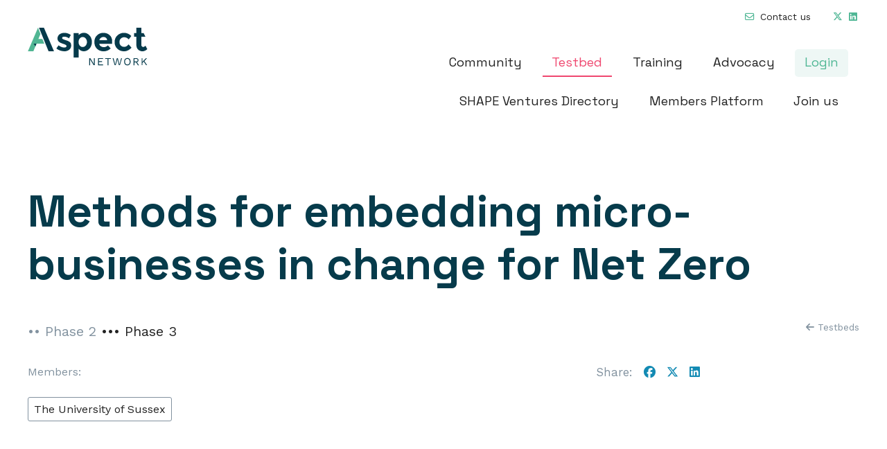

--- FILE ---
content_type: text/html; charset=UTF-8
request_url: http://aspect.ac.uk/funded-project/methods-for-embedding-micro-businesses-in-change-for-net-zero/
body_size: 12782
content:
<!doctype html>
<html lang="en-GB">
<head>
	<meta charset="UTF-8">
	<meta name="viewport" content="width=device-width, initial-scale=1">
	<link rel="profile" href="https://gmpg.org/xfn/11">

	<link rel="shortcut icon" href="https://aspect.ac.uk/wp-content/themes/aspect/imgs/favicon.ico" />


	<meta name='robots' content='index, follow, max-image-preview:large, max-snippet:-1, max-video-preview:-1' />
	<style>img:is([sizes="auto" i], [sizes^="auto," i]) { contain-intrinsic-size: 3000px 1500px }</style>
	
	<!-- This site is optimized with the Yoast SEO plugin v26.0 - https://yoast.com/wordpress/plugins/seo/ -->
	<title>Methods for embedding micro-businesses in change for Net Zero - Aspect</title>
	<link rel="canonical" href="https://aspect.ac.uk/funded-project/methods-for-embedding-micro-businesses-in-change-for-net-zero/" />
	<meta property="og:locale" content="en_GB" />
	<meta property="og:type" content="article" />
	<meta property="og:title" content="Methods for embedding micro-businesses in change for Net Zero - Aspect" />
	<meta property="og:description" content="MicroSEM is a project led by a team at the University of Sussex Business School, which aims to understand how to better engage with the UK’s smallest businesses, micro and small businesses (up to 49 employees), for supporting their transition to Net Zero." />
	<meta property="og:url" content="https://aspect.ac.uk/funded-project/methods-for-embedding-micro-businesses-in-change-for-net-zero/" />
	<meta property="og:site_name" content="Aspect" />
	<meta property="article:publisher" content="https://twitter.com/aspect_network" />
	<meta property="article:modified_time" content="2024-07-29T12:16:21+00:00" />
	<meta name="twitter:card" content="summary_large_image" />
	<meta name="twitter:label1" content="Estimated reading time" />
	<meta name="twitter:data1" content="1 minute" />
	<script type="application/ld+json" class="yoast-schema-graph">{"@context":"https://schema.org","@graph":[{"@type":"WebPage","@id":"https://aspect.ac.uk/funded-project/methods-for-embedding-micro-businesses-in-change-for-net-zero/","url":"https://aspect.ac.uk/funded-project/methods-for-embedding-micro-businesses-in-change-for-net-zero/","name":"Methods for embedding micro-businesses in change for Net Zero - Aspect","isPartOf":{"@id":"https://aspect.ac.uk/#website"},"datePublished":"2023-05-09T15:38:20+00:00","dateModified":"2024-07-29T12:16:21+00:00","breadcrumb":{"@id":"https://aspect.ac.uk/funded-project/methods-for-embedding-micro-businesses-in-change-for-net-zero/#breadcrumb"},"inLanguage":"en-GB","potentialAction":[{"@type":"ReadAction","target":["https://aspect.ac.uk/funded-project/methods-for-embedding-micro-businesses-in-change-for-net-zero/"]}]},{"@type":"BreadcrumbList","@id":"https://aspect.ac.uk/funded-project/methods-for-embedding-micro-businesses-in-change-for-net-zero/#breadcrumb","itemListElement":[{"@type":"ListItem","position":1,"name":"Home","item":"https://aspect.ac.uk/"},{"@type":"ListItem","position":2,"name":"Funded Project","item":"https://aspect.ac.uk/funded-project/"},{"@type":"ListItem","position":3,"name":"Methods for embedding micro-businesses in change for Net Zero"}]},{"@type":"WebSite","@id":"https://aspect.ac.uk/#website","url":"https://aspect.ac.uk/","name":"Aspect Network","description":"Transforming Society Through SHAPE Innovation","publisher":{"@id":"https://aspect.ac.uk/#organization"},"potentialAction":[{"@type":"SearchAction","target":{"@type":"EntryPoint","urlTemplate":"https://aspect.ac.uk/?s={search_term_string}"},"query-input":{"@type":"PropertyValueSpecification","valueRequired":true,"valueName":"search_term_string"}}],"inLanguage":"en-GB"},{"@type":"Organization","@id":"https://aspect.ac.uk/#organization","name":"Aspect Network","url":"https://aspect.ac.uk/","logo":{"@type":"ImageObject","inLanguage":"en-GB","@id":"https://aspect.ac.uk/#/schema/logo/image/","url":"https://aspect.ac.uk/wp-content/uploads/2024/03/aspect-logo-colour.jpg","contentUrl":"https://aspect.ac.uk/wp-content/uploads/2024/03/aspect-logo-colour.jpg","width":1000,"height":434,"caption":"Aspect Network"},"image":{"@id":"https://aspect.ac.uk/#/schema/logo/image/"},"sameAs":["https://twitter.com/aspect_network"]}]}</script>
	<!-- / Yoast SEO plugin. -->


<link rel='dns-prefetch' href='//kit.fontawesome.com' />
<link rel='dns-prefetch' href='//fonts.googleapis.com' />
<link rel="alternate" type="application/rss+xml" title="Aspect &raquo; Feed" href="https://aspect.ac.uk/feed/" />
<link rel="alternate" type="application/rss+xml" title="Aspect &raquo; Comments Feed" href="https://aspect.ac.uk/comments/feed/" />
<script type="text/javascript">
/* <![CDATA[ */
window._wpemojiSettings = {"baseUrl":"https:\/\/s.w.org\/images\/core\/emoji\/16.0.1\/72x72\/","ext":".png","svgUrl":"https:\/\/s.w.org\/images\/core\/emoji\/16.0.1\/svg\/","svgExt":".svg","source":{"concatemoji":"https:\/\/aspect.ac.uk\/wp-includes\/js\/wp-emoji-release.min.js?ver=6.8.3"}};
/*! This file is auto-generated */
!function(s,n){var o,i,e;function c(e){try{var t={supportTests:e,timestamp:(new Date).valueOf()};sessionStorage.setItem(o,JSON.stringify(t))}catch(e){}}function p(e,t,n){e.clearRect(0,0,e.canvas.width,e.canvas.height),e.fillText(t,0,0);var t=new Uint32Array(e.getImageData(0,0,e.canvas.width,e.canvas.height).data),a=(e.clearRect(0,0,e.canvas.width,e.canvas.height),e.fillText(n,0,0),new Uint32Array(e.getImageData(0,0,e.canvas.width,e.canvas.height).data));return t.every(function(e,t){return e===a[t]})}function u(e,t){e.clearRect(0,0,e.canvas.width,e.canvas.height),e.fillText(t,0,0);for(var n=e.getImageData(16,16,1,1),a=0;a<n.data.length;a++)if(0!==n.data[a])return!1;return!0}function f(e,t,n,a){switch(t){case"flag":return n(e,"\ud83c\udff3\ufe0f\u200d\u26a7\ufe0f","\ud83c\udff3\ufe0f\u200b\u26a7\ufe0f")?!1:!n(e,"\ud83c\udde8\ud83c\uddf6","\ud83c\udde8\u200b\ud83c\uddf6")&&!n(e,"\ud83c\udff4\udb40\udc67\udb40\udc62\udb40\udc65\udb40\udc6e\udb40\udc67\udb40\udc7f","\ud83c\udff4\u200b\udb40\udc67\u200b\udb40\udc62\u200b\udb40\udc65\u200b\udb40\udc6e\u200b\udb40\udc67\u200b\udb40\udc7f");case"emoji":return!a(e,"\ud83e\udedf")}return!1}function g(e,t,n,a){var r="undefined"!=typeof WorkerGlobalScope&&self instanceof WorkerGlobalScope?new OffscreenCanvas(300,150):s.createElement("canvas"),o=r.getContext("2d",{willReadFrequently:!0}),i=(o.textBaseline="top",o.font="600 32px Arial",{});return e.forEach(function(e){i[e]=t(o,e,n,a)}),i}function t(e){var t=s.createElement("script");t.src=e,t.defer=!0,s.head.appendChild(t)}"undefined"!=typeof Promise&&(o="wpEmojiSettingsSupports",i=["flag","emoji"],n.supports={everything:!0,everythingExceptFlag:!0},e=new Promise(function(e){s.addEventListener("DOMContentLoaded",e,{once:!0})}),new Promise(function(t){var n=function(){try{var e=JSON.parse(sessionStorage.getItem(o));if("object"==typeof e&&"number"==typeof e.timestamp&&(new Date).valueOf()<e.timestamp+604800&&"object"==typeof e.supportTests)return e.supportTests}catch(e){}return null}();if(!n){if("undefined"!=typeof Worker&&"undefined"!=typeof OffscreenCanvas&&"undefined"!=typeof URL&&URL.createObjectURL&&"undefined"!=typeof Blob)try{var e="postMessage("+g.toString()+"("+[JSON.stringify(i),f.toString(),p.toString(),u.toString()].join(",")+"));",a=new Blob([e],{type:"text/javascript"}),r=new Worker(URL.createObjectURL(a),{name:"wpTestEmojiSupports"});return void(r.onmessage=function(e){c(n=e.data),r.terminate(),t(n)})}catch(e){}c(n=g(i,f,p,u))}t(n)}).then(function(e){for(var t in e)n.supports[t]=e[t],n.supports.everything=n.supports.everything&&n.supports[t],"flag"!==t&&(n.supports.everythingExceptFlag=n.supports.everythingExceptFlag&&n.supports[t]);n.supports.everythingExceptFlag=n.supports.everythingExceptFlag&&!n.supports.flag,n.DOMReady=!1,n.readyCallback=function(){n.DOMReady=!0}}).then(function(){return e}).then(function(){var e;n.supports.everything||(n.readyCallback(),(e=n.source||{}).concatemoji?t(e.concatemoji):e.wpemoji&&e.twemoji&&(t(e.twemoji),t(e.wpemoji)))}))}((window,document),window._wpemojiSettings);
/* ]]> */
</script>
<link rel='stylesheet' id='codepeople-search-in-place-style-css' href='https://aspect.ac.uk/wp-content/plugins/search-in-place/css/codepeople_shearch_in_place.min.css?ver=1.5.0' type='text/css' media='all' />
<link rel='stylesheet' id='twb-open-sans-css' href='https://fonts.googleapis.com/css?family=Open+Sans%3A300%2C400%2C500%2C600%2C700%2C800&#038;display=swap&#038;ver=6.8.3' type='text/css' media='all' />
<link rel='stylesheet' id='twbbwg-global-css' href='https://aspect.ac.uk/wp-content/plugins/photo-gallery/booster/assets/css/global.css?ver=1.0.0' type='text/css' media='all' />
<style id='wp-emoji-styles-inline-css' type='text/css'>

	img.wp-smiley, img.emoji {
		display: inline !important;
		border: none !important;
		box-shadow: none !important;
		height: 1em !important;
		width: 1em !important;
		margin: 0 0.07em !important;
		vertical-align: -0.1em !important;
		background: none !important;
		padding: 0 !important;
	}
</style>
<link rel='stylesheet' id='wp-block-library-css' href='https://aspect.ac.uk/wp-includes/css/dist/block-library/style.min.css?ver=6.8.3' type='text/css' media='all' />
<style id='classic-theme-styles-inline-css' type='text/css'>
/*! This file is auto-generated */
.wp-block-button__link{color:#fff;background-color:#32373c;border-radius:9999px;box-shadow:none;text-decoration:none;padding:calc(.667em + 2px) calc(1.333em + 2px);font-size:1.125em}.wp-block-file__button{background:#32373c;color:#fff;text-decoration:none}
</style>
<style id='global-styles-inline-css' type='text/css'>
:root{--wp--preset--aspect-ratio--square: 1;--wp--preset--aspect-ratio--4-3: 4/3;--wp--preset--aspect-ratio--3-4: 3/4;--wp--preset--aspect-ratio--3-2: 3/2;--wp--preset--aspect-ratio--2-3: 2/3;--wp--preset--aspect-ratio--16-9: 16/9;--wp--preset--aspect-ratio--9-16: 9/16;--wp--preset--color--black: #000000;--wp--preset--color--cyan-bluish-gray: #abb8c3;--wp--preset--color--white: #ffffff;--wp--preset--color--pale-pink: #f78da7;--wp--preset--color--vivid-red: #cf2e2e;--wp--preset--color--luminous-vivid-orange: #ff6900;--wp--preset--color--luminous-vivid-amber: #fcb900;--wp--preset--color--light-green-cyan: #7bdcb5;--wp--preset--color--vivid-green-cyan: #00d084;--wp--preset--color--pale-cyan-blue: #8ed1fc;--wp--preset--color--vivid-cyan-blue: #0693e3;--wp--preset--color--vivid-purple: #9b51e0;--wp--preset--gradient--vivid-cyan-blue-to-vivid-purple: linear-gradient(135deg,rgba(6,147,227,1) 0%,rgb(155,81,224) 100%);--wp--preset--gradient--light-green-cyan-to-vivid-green-cyan: linear-gradient(135deg,rgb(122,220,180) 0%,rgb(0,208,130) 100%);--wp--preset--gradient--luminous-vivid-amber-to-luminous-vivid-orange: linear-gradient(135deg,rgba(252,185,0,1) 0%,rgba(255,105,0,1) 100%);--wp--preset--gradient--luminous-vivid-orange-to-vivid-red: linear-gradient(135deg,rgba(255,105,0,1) 0%,rgb(207,46,46) 100%);--wp--preset--gradient--very-light-gray-to-cyan-bluish-gray: linear-gradient(135deg,rgb(238,238,238) 0%,rgb(169,184,195) 100%);--wp--preset--gradient--cool-to-warm-spectrum: linear-gradient(135deg,rgb(74,234,220) 0%,rgb(151,120,209) 20%,rgb(207,42,186) 40%,rgb(238,44,130) 60%,rgb(251,105,98) 80%,rgb(254,248,76) 100%);--wp--preset--gradient--blush-light-purple: linear-gradient(135deg,rgb(255,206,236) 0%,rgb(152,150,240) 100%);--wp--preset--gradient--blush-bordeaux: linear-gradient(135deg,rgb(254,205,165) 0%,rgb(254,45,45) 50%,rgb(107,0,62) 100%);--wp--preset--gradient--luminous-dusk: linear-gradient(135deg,rgb(255,203,112) 0%,rgb(199,81,192) 50%,rgb(65,88,208) 100%);--wp--preset--gradient--pale-ocean: linear-gradient(135deg,rgb(255,245,203) 0%,rgb(182,227,212) 50%,rgb(51,167,181) 100%);--wp--preset--gradient--electric-grass: linear-gradient(135deg,rgb(202,248,128) 0%,rgb(113,206,126) 100%);--wp--preset--gradient--midnight: linear-gradient(135deg,rgb(2,3,129) 0%,rgb(40,116,252) 100%);--wp--preset--font-size--small: 13px;--wp--preset--font-size--medium: 20px;--wp--preset--font-size--large: 36px;--wp--preset--font-size--x-large: 42px;--wp--preset--spacing--20: 0.44rem;--wp--preset--spacing--30: 0.67rem;--wp--preset--spacing--40: 1rem;--wp--preset--spacing--50: 1.5rem;--wp--preset--spacing--60: 2.25rem;--wp--preset--spacing--70: 3.38rem;--wp--preset--spacing--80: 5.06rem;--wp--preset--shadow--natural: 6px 6px 9px rgba(0, 0, 0, 0.2);--wp--preset--shadow--deep: 12px 12px 50px rgba(0, 0, 0, 0.4);--wp--preset--shadow--sharp: 6px 6px 0px rgba(0, 0, 0, 0.2);--wp--preset--shadow--outlined: 6px 6px 0px -3px rgba(255, 255, 255, 1), 6px 6px rgba(0, 0, 0, 1);--wp--preset--shadow--crisp: 6px 6px 0px rgba(0, 0, 0, 1);}:where(.is-layout-flex){gap: 0.5em;}:where(.is-layout-grid){gap: 0.5em;}body .is-layout-flex{display: flex;}.is-layout-flex{flex-wrap: wrap;align-items: center;}.is-layout-flex > :is(*, div){margin: 0;}body .is-layout-grid{display: grid;}.is-layout-grid > :is(*, div){margin: 0;}:where(.wp-block-columns.is-layout-flex){gap: 2em;}:where(.wp-block-columns.is-layout-grid){gap: 2em;}:where(.wp-block-post-template.is-layout-flex){gap: 1.25em;}:where(.wp-block-post-template.is-layout-grid){gap: 1.25em;}.has-black-color{color: var(--wp--preset--color--black) !important;}.has-cyan-bluish-gray-color{color: var(--wp--preset--color--cyan-bluish-gray) !important;}.has-white-color{color: var(--wp--preset--color--white) !important;}.has-pale-pink-color{color: var(--wp--preset--color--pale-pink) !important;}.has-vivid-red-color{color: var(--wp--preset--color--vivid-red) !important;}.has-luminous-vivid-orange-color{color: var(--wp--preset--color--luminous-vivid-orange) !important;}.has-luminous-vivid-amber-color{color: var(--wp--preset--color--luminous-vivid-amber) !important;}.has-light-green-cyan-color{color: var(--wp--preset--color--light-green-cyan) !important;}.has-vivid-green-cyan-color{color: var(--wp--preset--color--vivid-green-cyan) !important;}.has-pale-cyan-blue-color{color: var(--wp--preset--color--pale-cyan-blue) !important;}.has-vivid-cyan-blue-color{color: var(--wp--preset--color--vivid-cyan-blue) !important;}.has-vivid-purple-color{color: var(--wp--preset--color--vivid-purple) !important;}.has-black-background-color{background-color: var(--wp--preset--color--black) !important;}.has-cyan-bluish-gray-background-color{background-color: var(--wp--preset--color--cyan-bluish-gray) !important;}.has-white-background-color{background-color: var(--wp--preset--color--white) !important;}.has-pale-pink-background-color{background-color: var(--wp--preset--color--pale-pink) !important;}.has-vivid-red-background-color{background-color: var(--wp--preset--color--vivid-red) !important;}.has-luminous-vivid-orange-background-color{background-color: var(--wp--preset--color--luminous-vivid-orange) !important;}.has-luminous-vivid-amber-background-color{background-color: var(--wp--preset--color--luminous-vivid-amber) !important;}.has-light-green-cyan-background-color{background-color: var(--wp--preset--color--light-green-cyan) !important;}.has-vivid-green-cyan-background-color{background-color: var(--wp--preset--color--vivid-green-cyan) !important;}.has-pale-cyan-blue-background-color{background-color: var(--wp--preset--color--pale-cyan-blue) !important;}.has-vivid-cyan-blue-background-color{background-color: var(--wp--preset--color--vivid-cyan-blue) !important;}.has-vivid-purple-background-color{background-color: var(--wp--preset--color--vivid-purple) !important;}.has-black-border-color{border-color: var(--wp--preset--color--black) !important;}.has-cyan-bluish-gray-border-color{border-color: var(--wp--preset--color--cyan-bluish-gray) !important;}.has-white-border-color{border-color: var(--wp--preset--color--white) !important;}.has-pale-pink-border-color{border-color: var(--wp--preset--color--pale-pink) !important;}.has-vivid-red-border-color{border-color: var(--wp--preset--color--vivid-red) !important;}.has-luminous-vivid-orange-border-color{border-color: var(--wp--preset--color--luminous-vivid-orange) !important;}.has-luminous-vivid-amber-border-color{border-color: var(--wp--preset--color--luminous-vivid-amber) !important;}.has-light-green-cyan-border-color{border-color: var(--wp--preset--color--light-green-cyan) !important;}.has-vivid-green-cyan-border-color{border-color: var(--wp--preset--color--vivid-green-cyan) !important;}.has-pale-cyan-blue-border-color{border-color: var(--wp--preset--color--pale-cyan-blue) !important;}.has-vivid-cyan-blue-border-color{border-color: var(--wp--preset--color--vivid-cyan-blue) !important;}.has-vivid-purple-border-color{border-color: var(--wp--preset--color--vivid-purple) !important;}.has-vivid-cyan-blue-to-vivid-purple-gradient-background{background: var(--wp--preset--gradient--vivid-cyan-blue-to-vivid-purple) !important;}.has-light-green-cyan-to-vivid-green-cyan-gradient-background{background: var(--wp--preset--gradient--light-green-cyan-to-vivid-green-cyan) !important;}.has-luminous-vivid-amber-to-luminous-vivid-orange-gradient-background{background: var(--wp--preset--gradient--luminous-vivid-amber-to-luminous-vivid-orange) !important;}.has-luminous-vivid-orange-to-vivid-red-gradient-background{background: var(--wp--preset--gradient--luminous-vivid-orange-to-vivid-red) !important;}.has-very-light-gray-to-cyan-bluish-gray-gradient-background{background: var(--wp--preset--gradient--very-light-gray-to-cyan-bluish-gray) !important;}.has-cool-to-warm-spectrum-gradient-background{background: var(--wp--preset--gradient--cool-to-warm-spectrum) !important;}.has-blush-light-purple-gradient-background{background: var(--wp--preset--gradient--blush-light-purple) !important;}.has-blush-bordeaux-gradient-background{background: var(--wp--preset--gradient--blush-bordeaux) !important;}.has-luminous-dusk-gradient-background{background: var(--wp--preset--gradient--luminous-dusk) !important;}.has-pale-ocean-gradient-background{background: var(--wp--preset--gradient--pale-ocean) !important;}.has-electric-grass-gradient-background{background: var(--wp--preset--gradient--electric-grass) !important;}.has-midnight-gradient-background{background: var(--wp--preset--gradient--midnight) !important;}.has-small-font-size{font-size: var(--wp--preset--font-size--small) !important;}.has-medium-font-size{font-size: var(--wp--preset--font-size--medium) !important;}.has-large-font-size{font-size: var(--wp--preset--font-size--large) !important;}.has-x-large-font-size{font-size: var(--wp--preset--font-size--x-large) !important;}
:where(.wp-block-post-template.is-layout-flex){gap: 1.25em;}:where(.wp-block-post-template.is-layout-grid){gap: 1.25em;}
:where(.wp-block-columns.is-layout-flex){gap: 2em;}:where(.wp-block-columns.is-layout-grid){gap: 2em;}
:root :where(.wp-block-pullquote){font-size: 1.5em;line-height: 1.6;}
</style>
<link rel='stylesheet' id='contact-form-7-css' href='https://aspect.ac.uk/wp-content/plugins/contact-form-7/includes/css/styles.css?ver=6.1.2' type='text/css' media='all' />
<style id='contact-form-7-inline-css' type='text/css'>
.wpcf7 .wpcf7-recaptcha iframe {margin-bottom: 0;}.wpcf7 .wpcf7-recaptcha[data-align="center"] > div {margin: 0 auto;}.wpcf7 .wpcf7-recaptcha[data-align="right"] > div {margin: 0 0 0 auto;}
</style>
<link rel='stylesheet' id='bwg_fonts-css' href='https://aspect.ac.uk/wp-content/plugins/photo-gallery/css/bwg-fonts/fonts.css?ver=0.0.1' type='text/css' media='all' />
<link rel='stylesheet' id='sumoselect-css' href='https://aspect.ac.uk/wp-content/plugins/photo-gallery/css/sumoselect.min.css?ver=3.4.6' type='text/css' media='all' />
<link rel='stylesheet' id='mCustomScrollbar-css' href='https://aspect.ac.uk/wp-content/plugins/photo-gallery/css/jquery.mCustomScrollbar.min.css?ver=3.1.5' type='text/css' media='all' />
<link rel='stylesheet' id='bwg_googlefonts-css' href='https://fonts.googleapis.com/css?family=Ubuntu&#038;subset=greek,latin,greek-ext,vietnamese,cyrillic-ext,latin-ext,cyrillic' type='text/css' media='all' />
<link rel='stylesheet' id='bwg_frontend-css' href='https://aspect.ac.uk/wp-content/plugins/photo-gallery/css/styles.min.css?ver=1.8.35' type='text/css' media='all' />
<link rel='stylesheet' id='search-filter-plugin-styles-css' href='https://aspect.ac.uk/wp-content/plugins/search-filter-pro/public/assets/css/search-filter.min.css?ver=2.5.21' type='text/css' media='all' />
<link rel='stylesheet' id='uikit-css-css' href='https://aspect.ac.uk/wp-content/themes/aspect/inc/uikit/css/uikit.min.css?ver=6.8.3' type='text/css' media='all' />
<link rel='stylesheet' id='aspect-style-css' href='https://aspect.ac.uk/wp-content/themes/aspect/style.css?ver=6.8.3' type='text/css' media='all' />
<link rel='stylesheet' id='aspect-fonts-heading-css' href='https://fonts.googleapis.com/css2?family=Space+Grotesk%3Awght%40300..700&#038;display=swap&#038;ver=6.8.3' type='text/css' media='all' />
<link rel='stylesheet' id='aspect-fonts-body-css' href='https://fonts.googleapis.com/css2?family=Work+Sans%3Aital%2Cwght%400%2C100..900%3B1%2C100..900&#038;display=swap&#038;ver=6.8.3' type='text/css' media='all' />
<script type="text/javascript" src="https://aspect.ac.uk/wp-includes/js/jquery/jquery.min.js?ver=3.7.1" id="jquery-core-js"></script>
<script type="text/javascript" src="https://aspect.ac.uk/wp-includes/js/jquery/jquery-migrate.min.js?ver=3.4.1" id="jquery-migrate-js"></script>
<script type="text/javascript" id="codepeople-search-in-place-js-extra">
/* <![CDATA[ */
var codepeople_search_in_place = {"screen_reader_alert":"Search results pop-up.","screen_reader_alert_instructions":"Press the Tab key to navigate through the search results.","screen_reader_alert_result_single":"result","screen_reader_alert_result_multiple":"results","own_only":"1","result_number":"5","more":"More Results","empty":"0 results","char_number":"3","root":"Ly9hc3BlY3QuYWMudWsvd3AtYWRtaW4v","home":"https:\/\/aspect.ac.uk","summary_length":"20","operator":"or","highlight_resulting_page":"1","lang":"en","highlight_colors":["#F4EFEC\r","#B5DCE1\r","#F4E0E9\r","#D7E0B1\r","#F4D9D0\r","#D6CDC8\r","#F4E3C9\r","#CFDAF0"],"areas":["div.hentry","#content","#main","div.content","#middle","#container","#wrapper","article",".elementor","body"]};
/* ]]> */
</script>
<script type="text/javascript" src="https://aspect.ac.uk/wp-content/plugins/search-in-place/js/codepeople_shearch_in_place.min.js?ver=1.5.0" id="codepeople-search-in-place-js"></script>
<script type="text/javascript" src="https://aspect.ac.uk/wp-content/plugins/photo-gallery/booster/assets/js/circle-progress.js?ver=1.2.2" id="twbbwg-circle-js"></script>
<script type="text/javascript" id="twbbwg-global-js-extra">
/* <![CDATA[ */
var twb = {"nonce":"5a1d7b7eaa","ajax_url":"https:\/\/aspect.ac.uk\/wp-admin\/admin-ajax.php","plugin_url":"https:\/\/aspect.ac.uk\/wp-content\/plugins\/photo-gallery\/booster","href":"https:\/\/aspect.ac.uk\/wp-admin\/admin.php?page=twbbwg_photo-gallery"};
var twb = {"nonce":"5a1d7b7eaa","ajax_url":"https:\/\/aspect.ac.uk\/wp-admin\/admin-ajax.php","plugin_url":"https:\/\/aspect.ac.uk\/wp-content\/plugins\/photo-gallery\/booster","href":"https:\/\/aspect.ac.uk\/wp-admin\/admin.php?page=twbbwg_photo-gallery"};
/* ]]> */
</script>
<script type="text/javascript" src="https://aspect.ac.uk/wp-content/plugins/photo-gallery/booster/assets/js/global.js?ver=1.0.0" id="twbbwg-global-js"></script>
<script type="text/javascript" src="https://aspect.ac.uk/wp-content/plugins/photo-gallery/js/jquery.sumoselect.min.js?ver=3.4.6" id="sumoselect-js"></script>
<script type="text/javascript" src="https://aspect.ac.uk/wp-content/plugins/photo-gallery/js/tocca.min.js?ver=2.0.9" id="bwg_mobile-js"></script>
<script type="text/javascript" src="https://aspect.ac.uk/wp-content/plugins/photo-gallery/js/jquery.mCustomScrollbar.concat.min.js?ver=3.1.5" id="mCustomScrollbar-js"></script>
<script type="text/javascript" src="https://aspect.ac.uk/wp-content/plugins/photo-gallery/js/jquery.fullscreen.min.js?ver=0.6.0" id="jquery-fullscreen-js"></script>
<script type="text/javascript" id="bwg_frontend-js-extra">
/* <![CDATA[ */
var bwg_objectsL10n = {"bwg_field_required":"field is required.","bwg_mail_validation":"This is not a valid email address.","bwg_search_result":"There are no images matching your search.","bwg_select_tag":"Select Tag","bwg_order_by":"Order By","bwg_search":"Search","bwg_show_ecommerce":"Show Ecommerce","bwg_hide_ecommerce":"Hide Ecommerce","bwg_show_comments":"Show Comments","bwg_hide_comments":"Hide Comments","bwg_restore":"Restore","bwg_maximize":"Maximise","bwg_fullscreen":"Fullscreen","bwg_exit_fullscreen":"Exit Fullscreen","bwg_search_tag":"SEARCH...","bwg_tag_no_match":"No tags found","bwg_all_tags_selected":"All tags selected","bwg_tags_selected":"tags selected","play":"Play","pause":"Pause","is_pro":"","bwg_play":"Play","bwg_pause":"Pause","bwg_hide_info":"Hide info","bwg_show_info":"Show info","bwg_hide_rating":"Hide rating","bwg_show_rating":"Show rating","ok":"Ok","cancel":"Cancel","select_all":"Select all","lazy_load":"0","lazy_loader":"https:\/\/aspect.ac.uk\/wp-content\/plugins\/photo-gallery\/images\/ajax_loader.png","front_ajax":"0","bwg_tag_see_all":"see all tags","bwg_tag_see_less":"see less tags"};
/* ]]> */
</script>
<script type="text/javascript" src="https://aspect.ac.uk/wp-content/plugins/photo-gallery/js/scripts.min.js?ver=1.8.35" id="bwg_frontend-js"></script>
<script type="text/javascript" id="search-filter-plugin-build-js-extra">
/* <![CDATA[ */
var SF_LDATA = {"ajax_url":"https:\/\/aspect.ac.uk\/wp-admin\/admin-ajax.php","home_url":"https:\/\/aspect.ac.uk\/","extensions":[]};
/* ]]> */
</script>
<script type="text/javascript" src="https://aspect.ac.uk/wp-content/plugins/search-filter-pro/public/assets/js/search-filter-build.min.js?ver=2.5.21" id="search-filter-plugin-build-js"></script>
<script type="text/javascript" src="https://aspect.ac.uk/wp-content/plugins/search-filter-pro/public/assets/js/chosen.jquery.min.js?ver=2.5.21" id="search-filter-plugin-chosen-js"></script>
<link rel="https://api.w.org/" href="https://aspect.ac.uk/wp-json/" /><link rel="alternate" title="JSON" type="application/json" href="https://aspect.ac.uk/wp-json/wp/v2/funded-project/7045" /><link rel="EditURI" type="application/rsd+xml" title="RSD" href="https://aspect.ac.uk/xmlrpc.php?rsd" />
<meta name="generator" content="WordPress 6.8.3" />
<link rel='shortlink' href='https://aspect.ac.uk/?p=7045' />
<link rel="alternate" title="oEmbed (JSON)" type="application/json+oembed" href="https://aspect.ac.uk/wp-json/oembed/1.0/embed?url=https%3A%2F%2Faspect.ac.uk%2Ffunded-project%2Fmethods-for-embedding-micro-businesses-in-change-for-net-zero%2F" />
<link rel="alternate" title="oEmbed (XML)" type="text/xml+oembed" href="https://aspect.ac.uk/wp-json/oembed/1.0/embed?url=https%3A%2F%2Faspect.ac.uk%2Ffunded-project%2Fmethods-for-embedding-micro-businesses-in-change-for-net-zero%2F&#038;format=xml" />
<style>
.search-in-place {background-color: #F9F9F9;}
.search-in-place {border: 1px solid #DDDDDD;}
.search-in-place .item{border-bottom: 1px solid #DDDDDD;}.search-in-place .label{color:#333333;}
.search-in-place .label{text-shadow: 0 1px 0 #FFFFFF;}
.search-in-place .label{
				background: #ECECEC;
				background: -moz-linear-gradient(top,  #F9F9F9 0%, #ECECEC 100%);
				background: -webkit-gradient(linear, left top, left bottom, color-stop(0%,#F9F9F9), color-stop(100%,#ECECEC));
				background: -webkit-linear-gradient(top,  #F9F9F9 0%,#ECECEC 100%);
				background: -o-linear-gradient(top,  #F9F9F9 0%,#ECECEC 100%);
				background: -ms-linear-gradient(top,  #F9F9F9 0%,#ECECEC 100%);
				background: linear-gradient(to bottom,  #F9F9F9 0%,#ECECEC 100%);
				filter: progid:DXImageTransform.Microsoft.gradient( startColorstr='#F9F9F9', endColorstr='#ECECEC',GradientType=0 );
			}
.search-in-place .item.active{background-color:#FFFFFF;}
</style><style type="text/css">.recentcomments a{display:inline !important;padding:0 !important;margin:0 !important;}</style>


<!-- Google tag (gtag.js) -->
<script async src="https://www.googletagmanager.com/gtag/js?id=G-K2RCTDKVSX"></script>
<script>
  window.dataLayer = window.dataLayer || [];
  function gtag(){dataLayer.push(arguments);}
  gtag('js', new Date());

  gtag('config', 'G-K2RCTDKVSX');
</script>


	<style>
		
		.menu-item-30 a {
			color: #063b4b !important;
		}
		.menu-item-30 a:hover {
			color: #FFF !important;
		}
		a.member-login-header {
			background: #50B795;
			color: #FFF !important;
			padding: 3px 8px;
			margin-left: 12px;
			font-size: 14px;
			letter-spacing: 1.2px;
		}
	
	</style>
</head>

<body class="wp-singular funded-project-template-default single single-funded-project postid-7045 wp-embed-responsive wp-theme-aspect Phase 3">
<div id="page" class="site">
	<a class="skip-link screen-reader-text" href="#content">Skip to content</a>

<div class="uk-section uk-padding-remove-vertical">
	<div class="uk-container uk-container-expand">
		<header id="masthead" class="site-header">
			
			<div class="uk-grid" uk-grid>
				<div class="uk-width-auto">
					<a class="header-logo" href="https://aspect.ac.uk"><img src="https://aspect.ac.uk/wp-content/themes/aspect/imgs/aspect-logo-colour.svg" alt="Aspect" /></a>
				</div>

				<div class="uk-width-auto uk-width-expand@s uk-visible@s">
					<div class="header-utilities">
						<a href="https://aspect.ac.uk/contact"><i class="far fa-envelope"></i> <span>Contact us</span></a>
						<a class="" href="https://twitter.com/aspect_network" target="_blank"><i class="fa-brands fa-x-twitter"></i></a>
						<a class="" href="https://www.linkedin.com/company/aspect-network/" target="_blank"><i class="fab fa-linkedin"></i></a>
					</div>
				</div>

				<div class="uk-width-1-1 uk-margin-remove-top">
					<nav id="site-navigation" class="main-navigation">
					<button class="menu-toggle" aria-controls="primary-menu" aria-expanded="false"><i class="fas fa-bars"></i></button>
						<div class="menu-menu-1-container"><ul id="primary-menu" class="menu"><li id="menu-item-8159" class="menu-item menu-item-type-post_type menu-item-object-page menu-item-8159"><a href="https://aspect.ac.uk/community/">Community</a></li>
<li id="menu-item-8162" class="menu-item menu-item-type-post_type menu-item-object-page menu-item-8162"><a href="https://aspect.ac.uk/testbed/">Testbed</a></li>
<li id="menu-item-8165" class="menu-item menu-item-type-post_type menu-item-object-page menu-item-8165"><a href="https://aspect.ac.uk/training-resources/">Training</a></li>
<li id="menu-item-8171" class="menu-item menu-item-type-post_type menu-item-object-page menu-item-8171"><a href="https://aspect.ac.uk/advocacy/">Advocacy</a></li>
<li id="menu-item-8173" class="menu-item menu-item-type-custom menu-item-object-custom menu-item-8173"><a href="https://aspectnetwork.gettwoit.com/auth/login">Login</a></li>
</ul></div>						<div class="menu-menu-3-container"><ul id="primary-menu" class="menu"><li id="menu-item-9466" class="menu-item menu-item-type-post_type menu-item-object-page menu-item-9466"><a href="https://aspect.ac.uk/shape-ventures/">SHAPE Ventures Directory</a></li>
<li id="menu-item-9467" class="menu-item menu-item-type-post_type menu-item-object-page menu-item-9467"><a href="https://aspect.ac.uk/membership-platform/">Members Platform</a></li>
<li id="menu-item-9468" class="menu-item menu-item-type-post_type menu-item-object-page menu-item-9468"><a href="https://aspect.ac.uk/membership/">Join us</a></li>
</ul></div>					</nav><!-- #site-navigation -->
				</div>

			</div>
	
		</header><!-- #masthead -->
	</div>
</div>


<div id="content" class="site-content">





	<div id="primary" class="content-area">
		<main id="main" class="site-main">


	     	<div class="uk-section">
	     		<div class="uk-container uk-container-xlarge single-hero" uk-scrollspy="cls:uk-animation-fade">
			
					<h1 class="hero-title">Methods for embedding micro-businesses in change for Net Zero</h1>					

					<div class="uk-child-width-1-2" uk-grid>
					    <div class="phase">
					    																							<p class="phase">
																												<a href="https://aspect.ac.uk/funded-project/microsem-for-net-zero/"> •• Phase 2</a>  ••• Phase 3 
									 
								</p>
												    </div>

					    <div class="">
					    	<a href="https://aspect.ac.uk/testbed/" class="single-back"><i class="fas fa-arrow-left"></i> Testbeds</a>
						</div>
					</div>

					<div class="uk-grid-medium" uk-grid>

					    <div class="uk-width-2-3@s uk-width-2-3@l">


															<p class="cats"><span>Members:</span><br>
							    <ul class="member-links">
							    							        <li>
							            The University of Sussex							        </li>
							    							    </ul>
							    							
					    </div>

					    <div class="uk-width-1-3@s uk-width-1-3@l share">
							<p class="">Share:
	                			<a href="https://facebook.com/sharer.php?u=https://aspect.ac.uk/funded-project/methods-for-embedding-micro-businesses-in-change-for-net-zero/&t=Methods for embedding micro-businesses in change for Net Zero" OnClick="window.open(this.href,'targetWindow','toolbar=no,location=0,status=no,menubar=no,scrollbars=yes,resizable=yes,width=600,height=350'); return false;"><i class="fab fa-facebook"></i></a>
	                			<a href="https://twitter.com/share?url=https://aspect.ac.uk/funded-project/methods-for-embedding-micro-businesses-in-change-for-net-zero/&via=aspect&text=Methods for embedding micro-businesses in change for Net Zero" OnClick="window.open(this.href,'targetWindow','toolbar=no,location=0,status=no,menubar=no,scrollbars=yes,resizable=yes,width=600,height=350'); return false;"><i class="fa-brands fa-x-twitter"></i></a>
	                			<a class="linkedin customer" href="https://www.linkedin.com/shareArticle?mini=true&url=https://aspect.ac.uk/funded-project/methods-for-embedding-micro-businesses-in-change-for-net-zero/" title="linkedin Share" target="_blank"><i class="fab fa-linkedin"></i></a>
							</p>
						</div>


					</div>	

	     		</div>
	     	</div>



     		<div class="uk-section">
	     		<div class="uk-container uk-container-small copy-area" uk-scrollspy="cls:uk-animation-fade">


					
<p><strong>What is the project doing?</strong></p>



<p>MicroSEM was a project led by a team at the University of Sussex Business School, which aimed to understand how to better engage with the UK’s smallest businesses, micro and small businesses (up to 49 employees), for supporting their transition to Net Zero. </p>



<p>In the UK, small and medium size businesses (from zero to 250 employees) collectively emit around half (43-53%) of UK’s business sector carbon emissions, however 76% of SMEs are yet to implement decarbonisation strategies with only 3% having measured their carbon emissions to set reduction targets. The existing literature on SME and Net Zero argues that 34% of businesses are more likely to not be prepared for transitioning to Net Zero, suggesting these are often the smallest businesses. </p>



<p>Current academic discussions on SME decarbonisation in the UK suggest that micro and small businesses (up to 49 employees) remain an understudied area of research. Outputs of this project including a video and tools for better approaching micro and small businesses in relation to Net Zero are available on the Aspect Member Platform.</p>



<p></p>



<p><strong>Contact</strong></p>



<p>Ralitsa Hiteva, Senior Research Fellow, University of Sussex <br><a href="mailto:r.hiteva@sussex.ac.uk">r.hiteva@sussex.ac.uk</a></p>



<p>Franco Gonzalez, Research Assistant, University of Sussex<br><a href="mailto:fg90@sussex.ac.uk">fg90@sussex.ac.uk</a></p>

										
					

	     		</div>
	     	</div>







			
				<!-- MORE-->
				<div class="uk-section uk-padding-remove-bottom uk-margin-large-top content-divider training-resources ">

				    <div class="uk-container uk-container-expand">
				    	<div class="uk-grid" uk-grid>
				    		<div class="uk-width-expand@s">
				        		<h2 class="divider-title">Training & resources</h2>
				        	</div>
				        	<div class="uk-width-auto@s uk-visible@s">
				        		<a class="uk-button uk-button-default dark-blue-shade-dark-blue" href="https://aspect.ac.uk/training-resources/">See all</a>
				        	</div>
				        </div>
				    </div>

				    <div class="uk-container uk-container-expand">
				    	<div class="grid-filters training-resources">
										<form data-sf-form-id='7399' data-is-rtl='0' data-maintain-state='' data-results-url='https://aspect.ac.uk/funded-project/methods-for-embedding-micro-businesses-in-change-for-net-zero/?_sft_post_tag=phase-3' data-ajax-url='https://aspect.ac.uk/?sfid=7399&amp;sf_action=get_data&amp;sf_data=results' data-ajax-form-url='https://aspect.ac.uk/?sfid=7399&amp;sf_action=get_data&amp;sf_data=form' data-display-result-method='shortcode' data-use-history-api='1' data-template-loaded='0' data-lang-code='en' data-ajax='1' data-ajax-data-type='json' data-ajax-links-selector='.pagination a' data-ajax-target='#search-filter-results-7399' data-ajax-pagination-type='normal' data-update-ajax-url='1' data-only-results-ajax='1' data-scroll-to-pos='0' data-init-paged='1' data-auto-update='1' action='https://aspect.ac.uk/funded-project/methods-for-embedding-micro-businesses-in-change-for-net-zero/?_sft_post_tag=phase-3' method='post' class='searchandfilter' id='search-filter-form-7399' autocomplete='off' data-instance-count='1'><ul><li class="sf-field-tag" data-sf-field-name="_sft_post_tag" data-sf-field-type="tag" data-sf-field-input-type="radio">		<ul class="">
					  <li class="sf-level-0 sf-item-0 sf-option-active" data-sf-count="0" data-sf-depth="0"><input  class="sf-input-radio" type="radio" value="" name="_sft_post_tag[]" checked="checked" id="sf-input-996b3a209686897f2b63dbee95f4f488"><label class="sf-label-radio" for="sf-input-996b3a209686897f2b63dbee95f4f488">All</label></li><li class="sf-level-0 sf-item-130" data-sf-count="57" data-sf-depth="0"><input  class="sf-input-radio" type="radio" value="phase-2" name="_sft_post_tag[]" id="sf-input-75a74b8e2f3726f062c0aa06bdfa2aad"><label class="sf-label-radio" for="sf-input-75a74b8e2f3726f062c0aa06bdfa2aad">Phase 2</label></li><li class="sf-level-0 sf-item-136" data-sf-count="27" data-sf-depth="0"><input  class="sf-input-radio" type="radio" value="phase-3" name="_sft_post_tag[]" id="sf-input-49f46fafda4266c19e6c9e2a7cc2cdbe"><label class="sf-label-radio" for="sf-input-49f46fafda4266c19e6c9e2a7cc2cdbe">Phase 3</label></li>		</ul>
		</li><li class="sf-field-reset" data-sf-field-name="reset" data-sf-field-type="reset" data-sf-field-input-type="link"><a href="#" class="search-filter-reset" data-search-form-id="7399" data-sf-submit-form="always">Reset</a></li><li class="sf-field-search" data-sf-field-name="search" data-sf-field-type="search" data-sf-field-input-type="">		<label>
				   			<span class="screen-reader-text">Search</span><input placeholder="Search …" name="_sf_search[]" class="sf-input-text" type="text" value="" title="Search"></label>		</li></ul></form>						</div>
					</div>

				    <div class="uk-container uk-container-expand">		
						<div class="grid-results">
										<div class="search-filter-results" id="search-filter-results-7399">	
	<div class="uk-grid grid-results-header" uk-grid>
		<div class="uk-width-1-2">
			<div class="count">
				1 Resources  |  Page 1 of 1			</div>
		</div>
		<div class="uk-width-1-2">	
			<div class="pagination">
							</div>
		</div>
	</div>
	
	<div style="clear:both"></div>

	<div class="uk-grid-large uk-child-width-1-2 uk-child-width-1-3@s uk-child-width-1-4@l uk-child-width-1-5@xl" uk-grid>

			

			<div>
				<div class="resource-block-2024" uk-scrollspy="cls:uk-animation-fade">



										    <a href="https://aspect.ac.uk/resources/engaging-small-and-micro-businesses-with-net-zero/" alt="Engaging small and micro businesses with net zero  ">
					        <img width="1000" height="691" src="https://aspect.ac.uk/wp-content/uploads/2023/07/11-Net-zero-project-v8-1-thumb.jpg" class="attachment-post-thumbnail size-post-thumbnail wp-post-image" alt="Net zero, small and micro businesses, step-by-step guide, net zero pathway map" decoding="async" loading="lazy" srcset="https://aspect.ac.uk/wp-content/uploads/2023/07/11-Net-zero-project-v8-1-thumb.jpg 1000w, https://aspect.ac.uk/wp-content/uploads/2023/07/11-Net-zero-project-v8-1-thumb-300x207.jpg 300w, https://aspect.ac.uk/wp-content/uploads/2023/07/11-Net-zero-project-v8-1-thumb-768x531.jpg 768w" sizes="auto, (max-width: 1000px) 100vw, 1000px" />					    </a>
					
										

					<h3 class="title"><a href="https://aspect.ac.uk/resources/engaging-small-and-micro-businesses-with-net-zero/">Engaging small and micro businesses with net zero  </a></h3>
			
					<div class="excerpt"><p>Report and Step-by-Step guide that helps to understand and accelerate engagement of micro and small businesses with Net Zero. </p>
</div>
					
					

				</div>
			</div>
			
		
		
		
	</div>

	<div style="clear:both"></div>

	<div class="count bottom">
		Page 1 of 1	</div>
	
	<div class="pagination bottom">
		
			</div>

	<div style="clear:both"></div>
	
	</div>						</div>
				    </div>

				    <div class="uk-container uk-margin-large-top uk-margin-large-bottom uk-container-expand uk-hidden@s">
				    	<div class="uk-grid" uk-grid>	
				    	   <div class="uk-width-auto@m">
				        		<a class="uk-button uk-button-default dark-blue-shade-dark-blue" href="https://aspect.ac.uk/training-resources/">See all</a>
				        	</div>
				        </div>
				    </div>


				</div>

				<!-- MORE-->

			






	 
	<!-- JOIN US DIVIDER -->
	<div class="uk-section uk-section-large uk-padding-small hero hero-divider ready-to-join" uk-height-viewport="offset-top: true; offset-bottom: 0" uk-scrollspy="cls: uk-animation-fade; repeat: true">
	    <div class="uk-container uk-container-expand">
	        <div class="uk-grid uk-grid-large" uk-grid uk-grid uk-height-viewport="offset-top: true; offset-bottom: 0">
	        	<div class="uk-width-1-1 uk-width-1-2@m vert-flex">
	        		<h2 class=hero-title>Ready to join our network?</h1>
	        		<div class="hero-content">
	        			<p>The Aspect Network welcomes applications from like-minded organisations across the world to become members</p>
<p>Join us in contributing to solutions for the global challenges we encounter. Reach out to us today to discover how the Aspect Network can support you</p>
	        			
	        									    <a class="uk-button uk-button-default alpha-white-green" href="https://aspect.ac.uk/contact/" target="_self">Join us</a>
						
												    <a class="uk-button uk-button-default alpha-white-green" href="https://aspectnetwork.gettwoit.com/app/home" target="_blank">Member login</a>
							        		</div>
	        	</div>
	        	<div class="uk-width-1-1 uk-width-1-2@m hero-image-holder" style="background-image:url('https://aspect.ac.uk/wp-content/uploads/2024/03/RSA-4Nov2022-A1_07007-scaled-e1710676060580.jpg')">
	        	</div>
	        </div>
	    </div>
	</div>
	<!-- END JOIN US DIVIDER -->

	



		</main><!-- #main -->
	</div><!-- #primary -->

	

							


						    
			<script type="application/javascript">

				var currentURL = window.location.protocol + "//" + window.location.host + window.location.pathname + '?_sft_post_tag=phase-3';    

				window.history.pushState({ path: currentURL }, '', currentURL);
				
			</script>	

		

	<script type='text/javascript'>

		(function()
		{
		  if( window.localStorage )
		  {
		    if( !localStorage.getItem('firstLoad') )
		    {
		      localStorage['firstLoad'] = true;
		      window.location.reload();
		    }  
		    else
		      localStorage.removeItem('firstLoad');
		  }
		})();

		</script>	




	</div><!-- #content -->

<div class="uk-section site-footer">
	<div class="uk-container uk-container-expand">

		<footer id="colophon" class="site-footer">
			<div class="site-info">

				<div class="uk-grid" uk-grid>
					<div class="uk-width-1-1@s">
						<a class="footer-logo" href="https://aspect.ac.uk"><img src="https://aspect.ac.uk/wp-content/themes/aspect/imgs/aspect-logo-reverse.svg" alt="Aspect" /></a>
					</div>
					<div class="uk-width-1-1@s">
					<div class="menu-menu-2-container"><ul id="secondary-menu" class="menu"><li id="menu-item-8372" class="menu-item menu-item-type-post_type menu-item-object-page menu-item-8372"><a href="https://aspect.ac.uk/community/">Community</a></li>
<li id="menu-item-8371" class="menu-item menu-item-type-post_type menu-item-object-page menu-item-8371"><a href="https://aspect.ac.uk/testbed/">Testbed</a></li>
<li id="menu-item-8370" class="menu-item menu-item-type-post_type menu-item-object-page menu-item-8370"><a href="https://aspect.ac.uk/training-resources/">Training</a></li>
<li id="menu-item-8369" class="menu-item menu-item-type-post_type menu-item-object-page menu-item-8369"><a href="https://aspect.ac.uk/advocacy/">Advocacy</a></li>
<li id="menu-item-8828" class="menu-item menu-item-type-post_type menu-item-object-page menu-item-8828"><a href="https://aspect.ac.uk/membership-platform/">Membership Platform</a></li>
<li id="menu-item-8373" class="menu-item menu-item-type-post_type menu-item-object-page menu-item-8373"><a href="https://aspect.ac.uk/membership/">Membership</a></li>
<li id="menu-item-8374" class="menu-item menu-item-type-custom menu-item-object-custom menu-item-8374"><a href="https://aspectnetwork.gettwoit.com/app/home">Member login</a></li>
<li id="menu-item-34" class="menu-item menu-item-type-post_type menu-item-object-page menu-item-34"><a href="https://aspect.ac.uk/contact/">Contact</a></li>
</ul></div>					</div>
					<div class="uk-width-1-1@s">
						<div class="footer-utilities">
							<a href="mailto:info@aspect.ac.uk">info@aspect.ac.uk</a>
							<a href="https://twitter.com/aspect_network" target="_blank"><i class="fa-brands fa-x-twitter"></i></a>
							<a href="https://www.linkedin.com/company/aspect-network/" target="_blank"><i class="fab fa-linkedin"></i></a>
							<div class="right">
								<a href="https://aspect.ac.uk/privacy-policy/" target="_blank">Privacy Policy</a>
								<p class="source-org copyright">&copy; 2026 Aspect</p>
							</div>
						</div>
					</div>
				</div>

				
			</div><!-- .site-info -->
		</footer><!-- #colophon -->

	</div>
</div><!-- #page -->



<script type="speculationrules">
{"prefetch":[{"source":"document","where":{"and":[{"href_matches":"\/*"},{"not":{"href_matches":["\/wp-*.php","\/wp-admin\/*","\/wp-content\/uploads\/*","\/wp-content\/*","\/wp-content\/plugins\/*","\/wp-content\/themes\/aspect\/*","\/*\\?(.+)"]}},{"not":{"selector_matches":"a[rel~=\"nofollow\"]"}},{"not":{"selector_matches":".no-prefetch, .no-prefetch a"}}]},"eagerness":"conservative"}]}
</script>
<script type="text/javascript" src="https://aspect.ac.uk/wp-includes/js/dist/hooks.min.js?ver=4d63a3d491d11ffd8ac6" id="wp-hooks-js"></script>
<script type="text/javascript" src="https://aspect.ac.uk/wp-includes/js/dist/i18n.min.js?ver=5e580eb46a90c2b997e6" id="wp-i18n-js"></script>
<script type="text/javascript" id="wp-i18n-js-after">
/* <![CDATA[ */
wp.i18n.setLocaleData( { 'text direction\u0004ltr': [ 'ltr' ] } );
/* ]]> */
</script>
<script type="text/javascript" src="https://aspect.ac.uk/wp-content/plugins/contact-form-7/includes/swv/js/index.js?ver=6.1.2" id="swv-js"></script>
<script type="text/javascript" id="contact-form-7-js-before">
/* <![CDATA[ */
var wpcf7 = {
    "api": {
        "root": "https:\/\/aspect.ac.uk\/wp-json\/",
        "namespace": "contact-form-7\/v1"
    },
    "cached": 1
};
/* ]]> */
</script>
<script type="text/javascript" src="https://aspect.ac.uk/wp-content/plugins/contact-form-7/includes/js/index.js?ver=6.1.2" id="contact-form-7-js"></script>
<script type="text/javascript" src="https://aspect.ac.uk/wp-includes/js/jquery/ui/core.min.js?ver=1.13.3" id="jquery-ui-core-js"></script>
<script type="text/javascript" src="https://aspect.ac.uk/wp-includes/js/jquery/ui/datepicker.min.js?ver=1.13.3" id="jquery-ui-datepicker-js"></script>
<script type="text/javascript" id="jquery-ui-datepicker-js-after">
/* <![CDATA[ */
jQuery(function(jQuery){jQuery.datepicker.setDefaults({"closeText":"Close","currentText":"Today","monthNames":["January","February","March","April","May","June","July","August","September","October","November","December"],"monthNamesShort":["Jan","Feb","Mar","Apr","May","Jun","Jul","Aug","Sep","Oct","Nov","Dec"],"nextText":"Next","prevText":"Previous","dayNames":["Sunday","Monday","Tuesday","Wednesday","Thursday","Friday","Saturday"],"dayNamesShort":["Sun","Mon","Tue","Wed","Thu","Fri","Sat"],"dayNamesMin":["S","M","T","W","T","F","S"],"dateFormat":"dS MM yy","firstDay":1,"isRTL":false});});
/* ]]> */
</script>
<script type="text/javascript" src="https://aspect.ac.uk/wp-content/themes/aspect/js/navigation.js?ver=20151215" id="aspect-navigation-js"></script>
<script type="text/javascript" src="https://aspect.ac.uk/wp-content/themes/aspect/js/skip-link-focus-fix.js?ver=20151215" id="aspect-skip-link-focus-fix-js"></script>
<script type="text/javascript" src="https://aspect.ac.uk/wp-content/themes/aspect/inc/uikit/js/uikit.min.js?ver=20151215" id="uikit-js-js"></script>
<script type="text/javascript" src="https://aspect.ac.uk/wp-content/themes/aspect/inc/uikit/js/uikit-icons.min.js?ver=20151215" id="uikit-icons-js"></script>
<script type="text/javascript" src="https://kit.fontawesome.com/f25d460c95.js?ver=20151215" id="fa-icons-js"></script>
<script type="text/javascript" src="https://aspect.ac.uk/wp-content/themes/aspect/js/aspect-js.js?ver=20151215" id="aspect-js-js"></script>


</body>
</html>

<!-- Cached by WP-Optimize (gzip) - https://teamupdraft.com/wp-optimize/ - Last modified: 19th January 2026 8:37 pm (Europe/London UTC:0) -->


--- FILE ---
content_type: text/html; charset=UTF-8
request_url: http://aspect.ac.uk/funded-project/methods-for-embedding-micro-businesses-in-change-for-net-zero/?_sft_post_tag=phase-3
body_size: 14422
content:
<!doctype html>
<html lang="en-GB">
<head>
	<meta charset="UTF-8">
	<meta name="viewport" content="width=device-width, initial-scale=1">
	<link rel="profile" href="https://gmpg.org/xfn/11">

	<link rel="shortcut icon" href="http://aspect.ac.uk/wp-content/themes/aspect/imgs/favicon.ico" />


	<meta name='robots' content='index, follow, max-image-preview:large, max-snippet:-1, max-video-preview:-1' />
	<style>img:is([sizes="auto" i], [sizes^="auto," i]) { contain-intrinsic-size: 3000px 1500px }</style>
	
	<!-- This site is optimized with the Yoast SEO plugin v26.0 - https://yoast.com/wordpress/plugins/seo/ -->
	<title>Methods for embedding micro-businesses in change for Net Zero - Aspect</title>
	<link rel="canonical" href="https://aspect.ac.uk/funded-project/methods-for-embedding-micro-businesses-in-change-for-net-zero/" />
	<meta property="og:locale" content="en_GB" />
	<meta property="og:type" content="article" />
	<meta property="og:title" content="Methods for embedding micro-businesses in change for Net Zero - Aspect" />
	<meta property="og:description" content="MicroSEM is a project led by a team at the University of Sussex Business School, which aims to understand how to better engage with the UK’s smallest businesses, micro and small businesses (up to 49 employees), for supporting their transition to Net Zero." />
	<meta property="og:url" content="https://aspect.ac.uk/funded-project/methods-for-embedding-micro-businesses-in-change-for-net-zero/" />
	<meta property="og:site_name" content="Aspect" />
	<meta property="article:publisher" content="https://twitter.com/aspect_network" />
	<meta property="article:modified_time" content="2024-07-29T12:16:21+00:00" />
	<meta name="twitter:card" content="summary_large_image" />
	<meta name="twitter:label1" content="Estimated reading time" />
	<meta name="twitter:data1" content="1 minute" />
	<script type="application/ld+json" class="yoast-schema-graph">{"@context":"https://schema.org","@graph":[{"@type":"WebPage","@id":"https://aspect.ac.uk/funded-project/methods-for-embedding-micro-businesses-in-change-for-net-zero/","url":"https://aspect.ac.uk/funded-project/methods-for-embedding-micro-businesses-in-change-for-net-zero/","name":"Methods for embedding micro-businesses in change for Net Zero - Aspect","isPartOf":{"@id":"https://aspect.ac.uk/#website"},"datePublished":"2023-05-09T15:38:20+00:00","dateModified":"2024-07-29T12:16:21+00:00","breadcrumb":{"@id":"https://aspect.ac.uk/funded-project/methods-for-embedding-micro-businesses-in-change-for-net-zero/#breadcrumb"},"inLanguage":"en-GB","potentialAction":[{"@type":"ReadAction","target":["https://aspect.ac.uk/funded-project/methods-for-embedding-micro-businesses-in-change-for-net-zero/"]}]},{"@type":"BreadcrumbList","@id":"https://aspect.ac.uk/funded-project/methods-for-embedding-micro-businesses-in-change-for-net-zero/#breadcrumb","itemListElement":[{"@type":"ListItem","position":1,"name":"Home","item":"https://aspect.ac.uk/"},{"@type":"ListItem","position":2,"name":"Funded Project","item":"https://aspect.ac.uk/funded-project/"},{"@type":"ListItem","position":3,"name":"Methods for embedding micro-businesses in change for Net Zero"}]},{"@type":"WebSite","@id":"https://aspect.ac.uk/#website","url":"https://aspect.ac.uk/","name":"Aspect Network","description":"Transforming Society Through SHAPE Innovation","publisher":{"@id":"https://aspect.ac.uk/#organization"},"potentialAction":[{"@type":"SearchAction","target":{"@type":"EntryPoint","urlTemplate":"https://aspect.ac.uk/?s={search_term_string}"},"query-input":{"@type":"PropertyValueSpecification","valueRequired":true,"valueName":"search_term_string"}}],"inLanguage":"en-GB"},{"@type":"Organization","@id":"https://aspect.ac.uk/#organization","name":"Aspect Network","url":"https://aspect.ac.uk/","logo":{"@type":"ImageObject","inLanguage":"en-GB","@id":"https://aspect.ac.uk/#/schema/logo/image/","url":"https://aspect.ac.uk/wp-content/uploads/2024/03/aspect-logo-colour.jpg","contentUrl":"https://aspect.ac.uk/wp-content/uploads/2024/03/aspect-logo-colour.jpg","width":1000,"height":434,"caption":"Aspect Network"},"image":{"@id":"https://aspect.ac.uk/#/schema/logo/image/"},"sameAs":["https://twitter.com/aspect_network"]}]}</script>
	<!-- / Yoast SEO plugin. -->


<link rel='dns-prefetch' href='//kit.fontawesome.com' />
<link rel='dns-prefetch' href='//fonts.googleapis.com' />
<link rel="alternate" type="application/rss+xml" title="Aspect &raquo; Feed" href="https://aspect.ac.uk/feed/" />
<link rel="alternate" type="application/rss+xml" title="Aspect &raquo; Comments Feed" href="https://aspect.ac.uk/comments/feed/" />
<script type="text/javascript">
/* <![CDATA[ */
window._wpemojiSettings = {"baseUrl":"https:\/\/s.w.org\/images\/core\/emoji\/16.0.1\/72x72\/","ext":".png","svgUrl":"https:\/\/s.w.org\/images\/core\/emoji\/16.0.1\/svg\/","svgExt":".svg","source":{"concatemoji":"http:\/\/aspect.ac.uk\/wp-includes\/js\/wp-emoji-release.min.js?ver=6.8.3"}};
/*! This file is auto-generated */
!function(s,n){var o,i,e;function c(e){try{var t={supportTests:e,timestamp:(new Date).valueOf()};sessionStorage.setItem(o,JSON.stringify(t))}catch(e){}}function p(e,t,n){e.clearRect(0,0,e.canvas.width,e.canvas.height),e.fillText(t,0,0);var t=new Uint32Array(e.getImageData(0,0,e.canvas.width,e.canvas.height).data),a=(e.clearRect(0,0,e.canvas.width,e.canvas.height),e.fillText(n,0,0),new Uint32Array(e.getImageData(0,0,e.canvas.width,e.canvas.height).data));return t.every(function(e,t){return e===a[t]})}function u(e,t){e.clearRect(0,0,e.canvas.width,e.canvas.height),e.fillText(t,0,0);for(var n=e.getImageData(16,16,1,1),a=0;a<n.data.length;a++)if(0!==n.data[a])return!1;return!0}function f(e,t,n,a){switch(t){case"flag":return n(e,"\ud83c\udff3\ufe0f\u200d\u26a7\ufe0f","\ud83c\udff3\ufe0f\u200b\u26a7\ufe0f")?!1:!n(e,"\ud83c\udde8\ud83c\uddf6","\ud83c\udde8\u200b\ud83c\uddf6")&&!n(e,"\ud83c\udff4\udb40\udc67\udb40\udc62\udb40\udc65\udb40\udc6e\udb40\udc67\udb40\udc7f","\ud83c\udff4\u200b\udb40\udc67\u200b\udb40\udc62\u200b\udb40\udc65\u200b\udb40\udc6e\u200b\udb40\udc67\u200b\udb40\udc7f");case"emoji":return!a(e,"\ud83e\udedf")}return!1}function g(e,t,n,a){var r="undefined"!=typeof WorkerGlobalScope&&self instanceof WorkerGlobalScope?new OffscreenCanvas(300,150):s.createElement("canvas"),o=r.getContext("2d",{willReadFrequently:!0}),i=(o.textBaseline="top",o.font="600 32px Arial",{});return e.forEach(function(e){i[e]=t(o,e,n,a)}),i}function t(e){var t=s.createElement("script");t.src=e,t.defer=!0,s.head.appendChild(t)}"undefined"!=typeof Promise&&(o="wpEmojiSettingsSupports",i=["flag","emoji"],n.supports={everything:!0,everythingExceptFlag:!0},e=new Promise(function(e){s.addEventListener("DOMContentLoaded",e,{once:!0})}),new Promise(function(t){var n=function(){try{var e=JSON.parse(sessionStorage.getItem(o));if("object"==typeof e&&"number"==typeof e.timestamp&&(new Date).valueOf()<e.timestamp+604800&&"object"==typeof e.supportTests)return e.supportTests}catch(e){}return null}();if(!n){if("undefined"!=typeof Worker&&"undefined"!=typeof OffscreenCanvas&&"undefined"!=typeof URL&&URL.createObjectURL&&"undefined"!=typeof Blob)try{var e="postMessage("+g.toString()+"("+[JSON.stringify(i),f.toString(),p.toString(),u.toString()].join(",")+"));",a=new Blob([e],{type:"text/javascript"}),r=new Worker(URL.createObjectURL(a),{name:"wpTestEmojiSupports"});return void(r.onmessage=function(e){c(n=e.data),r.terminate(),t(n)})}catch(e){}c(n=g(i,f,p,u))}t(n)}).then(function(e){for(var t in e)n.supports[t]=e[t],n.supports.everything=n.supports.everything&&n.supports[t],"flag"!==t&&(n.supports.everythingExceptFlag=n.supports.everythingExceptFlag&&n.supports[t]);n.supports.everythingExceptFlag=n.supports.everythingExceptFlag&&!n.supports.flag,n.DOMReady=!1,n.readyCallback=function(){n.DOMReady=!0}}).then(function(){return e}).then(function(){var e;n.supports.everything||(n.readyCallback(),(e=n.source||{}).concatemoji?t(e.concatemoji):e.wpemoji&&e.twemoji&&(t(e.twemoji),t(e.wpemoji)))}))}((window,document),window._wpemojiSettings);
/* ]]> */
</script>
<link rel='stylesheet' id='codepeople-search-in-place-style-css' href='http://aspect.ac.uk/wp-content/plugins/search-in-place/css/codepeople_shearch_in_place.min.css?ver=1.5.0' type='text/css' media='all' />
<link rel='stylesheet' id='twb-open-sans-css' href='https://fonts.googleapis.com/css?family=Open+Sans%3A300%2C400%2C500%2C600%2C700%2C800&#038;display=swap&#038;ver=6.8.3' type='text/css' media='all' />
<link rel='stylesheet' id='twbbwg-global-css' href='http://aspect.ac.uk/wp-content/plugins/photo-gallery/booster/assets/css/global.css?ver=1.0.0' type='text/css' media='all' />
<style id='wp-emoji-styles-inline-css' type='text/css'>

	img.wp-smiley, img.emoji {
		display: inline !important;
		border: none !important;
		box-shadow: none !important;
		height: 1em !important;
		width: 1em !important;
		margin: 0 0.07em !important;
		vertical-align: -0.1em !important;
		background: none !important;
		padding: 0 !important;
	}
</style>
<link rel='stylesheet' id='wp-block-library-css' href='http://aspect.ac.uk/wp-includes/css/dist/block-library/style.min.css?ver=6.8.3' type='text/css' media='all' />
<style id='classic-theme-styles-inline-css' type='text/css'>
/*! This file is auto-generated */
.wp-block-button__link{color:#fff;background-color:#32373c;border-radius:9999px;box-shadow:none;text-decoration:none;padding:calc(.667em + 2px) calc(1.333em + 2px);font-size:1.125em}.wp-block-file__button{background:#32373c;color:#fff;text-decoration:none}
</style>
<style id='global-styles-inline-css' type='text/css'>
:root{--wp--preset--aspect-ratio--square: 1;--wp--preset--aspect-ratio--4-3: 4/3;--wp--preset--aspect-ratio--3-4: 3/4;--wp--preset--aspect-ratio--3-2: 3/2;--wp--preset--aspect-ratio--2-3: 2/3;--wp--preset--aspect-ratio--16-9: 16/9;--wp--preset--aspect-ratio--9-16: 9/16;--wp--preset--color--black: #000000;--wp--preset--color--cyan-bluish-gray: #abb8c3;--wp--preset--color--white: #ffffff;--wp--preset--color--pale-pink: #f78da7;--wp--preset--color--vivid-red: #cf2e2e;--wp--preset--color--luminous-vivid-orange: #ff6900;--wp--preset--color--luminous-vivid-amber: #fcb900;--wp--preset--color--light-green-cyan: #7bdcb5;--wp--preset--color--vivid-green-cyan: #00d084;--wp--preset--color--pale-cyan-blue: #8ed1fc;--wp--preset--color--vivid-cyan-blue: #0693e3;--wp--preset--color--vivid-purple: #9b51e0;--wp--preset--gradient--vivid-cyan-blue-to-vivid-purple: linear-gradient(135deg,rgba(6,147,227,1) 0%,rgb(155,81,224) 100%);--wp--preset--gradient--light-green-cyan-to-vivid-green-cyan: linear-gradient(135deg,rgb(122,220,180) 0%,rgb(0,208,130) 100%);--wp--preset--gradient--luminous-vivid-amber-to-luminous-vivid-orange: linear-gradient(135deg,rgba(252,185,0,1) 0%,rgba(255,105,0,1) 100%);--wp--preset--gradient--luminous-vivid-orange-to-vivid-red: linear-gradient(135deg,rgba(255,105,0,1) 0%,rgb(207,46,46) 100%);--wp--preset--gradient--very-light-gray-to-cyan-bluish-gray: linear-gradient(135deg,rgb(238,238,238) 0%,rgb(169,184,195) 100%);--wp--preset--gradient--cool-to-warm-spectrum: linear-gradient(135deg,rgb(74,234,220) 0%,rgb(151,120,209) 20%,rgb(207,42,186) 40%,rgb(238,44,130) 60%,rgb(251,105,98) 80%,rgb(254,248,76) 100%);--wp--preset--gradient--blush-light-purple: linear-gradient(135deg,rgb(255,206,236) 0%,rgb(152,150,240) 100%);--wp--preset--gradient--blush-bordeaux: linear-gradient(135deg,rgb(254,205,165) 0%,rgb(254,45,45) 50%,rgb(107,0,62) 100%);--wp--preset--gradient--luminous-dusk: linear-gradient(135deg,rgb(255,203,112) 0%,rgb(199,81,192) 50%,rgb(65,88,208) 100%);--wp--preset--gradient--pale-ocean: linear-gradient(135deg,rgb(255,245,203) 0%,rgb(182,227,212) 50%,rgb(51,167,181) 100%);--wp--preset--gradient--electric-grass: linear-gradient(135deg,rgb(202,248,128) 0%,rgb(113,206,126) 100%);--wp--preset--gradient--midnight: linear-gradient(135deg,rgb(2,3,129) 0%,rgb(40,116,252) 100%);--wp--preset--font-size--small: 13px;--wp--preset--font-size--medium: 20px;--wp--preset--font-size--large: 36px;--wp--preset--font-size--x-large: 42px;--wp--preset--spacing--20: 0.44rem;--wp--preset--spacing--30: 0.67rem;--wp--preset--spacing--40: 1rem;--wp--preset--spacing--50: 1.5rem;--wp--preset--spacing--60: 2.25rem;--wp--preset--spacing--70: 3.38rem;--wp--preset--spacing--80: 5.06rem;--wp--preset--shadow--natural: 6px 6px 9px rgba(0, 0, 0, 0.2);--wp--preset--shadow--deep: 12px 12px 50px rgba(0, 0, 0, 0.4);--wp--preset--shadow--sharp: 6px 6px 0px rgba(0, 0, 0, 0.2);--wp--preset--shadow--outlined: 6px 6px 0px -3px rgba(255, 255, 255, 1), 6px 6px rgba(0, 0, 0, 1);--wp--preset--shadow--crisp: 6px 6px 0px rgba(0, 0, 0, 1);}:where(.is-layout-flex){gap: 0.5em;}:where(.is-layout-grid){gap: 0.5em;}body .is-layout-flex{display: flex;}.is-layout-flex{flex-wrap: wrap;align-items: center;}.is-layout-flex > :is(*, div){margin: 0;}body .is-layout-grid{display: grid;}.is-layout-grid > :is(*, div){margin: 0;}:where(.wp-block-columns.is-layout-flex){gap: 2em;}:where(.wp-block-columns.is-layout-grid){gap: 2em;}:where(.wp-block-post-template.is-layout-flex){gap: 1.25em;}:where(.wp-block-post-template.is-layout-grid){gap: 1.25em;}.has-black-color{color: var(--wp--preset--color--black) !important;}.has-cyan-bluish-gray-color{color: var(--wp--preset--color--cyan-bluish-gray) !important;}.has-white-color{color: var(--wp--preset--color--white) !important;}.has-pale-pink-color{color: var(--wp--preset--color--pale-pink) !important;}.has-vivid-red-color{color: var(--wp--preset--color--vivid-red) !important;}.has-luminous-vivid-orange-color{color: var(--wp--preset--color--luminous-vivid-orange) !important;}.has-luminous-vivid-amber-color{color: var(--wp--preset--color--luminous-vivid-amber) !important;}.has-light-green-cyan-color{color: var(--wp--preset--color--light-green-cyan) !important;}.has-vivid-green-cyan-color{color: var(--wp--preset--color--vivid-green-cyan) !important;}.has-pale-cyan-blue-color{color: var(--wp--preset--color--pale-cyan-blue) !important;}.has-vivid-cyan-blue-color{color: var(--wp--preset--color--vivid-cyan-blue) !important;}.has-vivid-purple-color{color: var(--wp--preset--color--vivid-purple) !important;}.has-black-background-color{background-color: var(--wp--preset--color--black) !important;}.has-cyan-bluish-gray-background-color{background-color: var(--wp--preset--color--cyan-bluish-gray) !important;}.has-white-background-color{background-color: var(--wp--preset--color--white) !important;}.has-pale-pink-background-color{background-color: var(--wp--preset--color--pale-pink) !important;}.has-vivid-red-background-color{background-color: var(--wp--preset--color--vivid-red) !important;}.has-luminous-vivid-orange-background-color{background-color: var(--wp--preset--color--luminous-vivid-orange) !important;}.has-luminous-vivid-amber-background-color{background-color: var(--wp--preset--color--luminous-vivid-amber) !important;}.has-light-green-cyan-background-color{background-color: var(--wp--preset--color--light-green-cyan) !important;}.has-vivid-green-cyan-background-color{background-color: var(--wp--preset--color--vivid-green-cyan) !important;}.has-pale-cyan-blue-background-color{background-color: var(--wp--preset--color--pale-cyan-blue) !important;}.has-vivid-cyan-blue-background-color{background-color: var(--wp--preset--color--vivid-cyan-blue) !important;}.has-vivid-purple-background-color{background-color: var(--wp--preset--color--vivid-purple) !important;}.has-black-border-color{border-color: var(--wp--preset--color--black) !important;}.has-cyan-bluish-gray-border-color{border-color: var(--wp--preset--color--cyan-bluish-gray) !important;}.has-white-border-color{border-color: var(--wp--preset--color--white) !important;}.has-pale-pink-border-color{border-color: var(--wp--preset--color--pale-pink) !important;}.has-vivid-red-border-color{border-color: var(--wp--preset--color--vivid-red) !important;}.has-luminous-vivid-orange-border-color{border-color: var(--wp--preset--color--luminous-vivid-orange) !important;}.has-luminous-vivid-amber-border-color{border-color: var(--wp--preset--color--luminous-vivid-amber) !important;}.has-light-green-cyan-border-color{border-color: var(--wp--preset--color--light-green-cyan) !important;}.has-vivid-green-cyan-border-color{border-color: var(--wp--preset--color--vivid-green-cyan) !important;}.has-pale-cyan-blue-border-color{border-color: var(--wp--preset--color--pale-cyan-blue) !important;}.has-vivid-cyan-blue-border-color{border-color: var(--wp--preset--color--vivid-cyan-blue) !important;}.has-vivid-purple-border-color{border-color: var(--wp--preset--color--vivid-purple) !important;}.has-vivid-cyan-blue-to-vivid-purple-gradient-background{background: var(--wp--preset--gradient--vivid-cyan-blue-to-vivid-purple) !important;}.has-light-green-cyan-to-vivid-green-cyan-gradient-background{background: var(--wp--preset--gradient--light-green-cyan-to-vivid-green-cyan) !important;}.has-luminous-vivid-amber-to-luminous-vivid-orange-gradient-background{background: var(--wp--preset--gradient--luminous-vivid-amber-to-luminous-vivid-orange) !important;}.has-luminous-vivid-orange-to-vivid-red-gradient-background{background: var(--wp--preset--gradient--luminous-vivid-orange-to-vivid-red) !important;}.has-very-light-gray-to-cyan-bluish-gray-gradient-background{background: var(--wp--preset--gradient--very-light-gray-to-cyan-bluish-gray) !important;}.has-cool-to-warm-spectrum-gradient-background{background: var(--wp--preset--gradient--cool-to-warm-spectrum) !important;}.has-blush-light-purple-gradient-background{background: var(--wp--preset--gradient--blush-light-purple) !important;}.has-blush-bordeaux-gradient-background{background: var(--wp--preset--gradient--blush-bordeaux) !important;}.has-luminous-dusk-gradient-background{background: var(--wp--preset--gradient--luminous-dusk) !important;}.has-pale-ocean-gradient-background{background: var(--wp--preset--gradient--pale-ocean) !important;}.has-electric-grass-gradient-background{background: var(--wp--preset--gradient--electric-grass) !important;}.has-midnight-gradient-background{background: var(--wp--preset--gradient--midnight) !important;}.has-small-font-size{font-size: var(--wp--preset--font-size--small) !important;}.has-medium-font-size{font-size: var(--wp--preset--font-size--medium) !important;}.has-large-font-size{font-size: var(--wp--preset--font-size--large) !important;}.has-x-large-font-size{font-size: var(--wp--preset--font-size--x-large) !important;}
:where(.wp-block-post-template.is-layout-flex){gap: 1.25em;}:where(.wp-block-post-template.is-layout-grid){gap: 1.25em;}
:where(.wp-block-columns.is-layout-flex){gap: 2em;}:where(.wp-block-columns.is-layout-grid){gap: 2em;}
:root :where(.wp-block-pullquote){font-size: 1.5em;line-height: 1.6;}
</style>
<link rel='stylesheet' id='contact-form-7-css' href='http://aspect.ac.uk/wp-content/plugins/contact-form-7/includes/css/styles.css?ver=6.1.2' type='text/css' media='all' />
<style id='contact-form-7-inline-css' type='text/css'>
.wpcf7 .wpcf7-recaptcha iframe {margin-bottom: 0;}.wpcf7 .wpcf7-recaptcha[data-align="center"] > div {margin: 0 auto;}.wpcf7 .wpcf7-recaptcha[data-align="right"] > div {margin: 0 0 0 auto;}
</style>
<link rel='stylesheet' id='bwg_fonts-css' href='http://aspect.ac.uk/wp-content/plugins/photo-gallery/css/bwg-fonts/fonts.css?ver=0.0.1' type='text/css' media='all' />
<link rel='stylesheet' id='sumoselect-css' href='http://aspect.ac.uk/wp-content/plugins/photo-gallery/css/sumoselect.min.css?ver=3.4.6' type='text/css' media='all' />
<link rel='stylesheet' id='mCustomScrollbar-css' href='http://aspect.ac.uk/wp-content/plugins/photo-gallery/css/jquery.mCustomScrollbar.min.css?ver=3.1.5' type='text/css' media='all' />
<link rel='stylesheet' id='bwg_googlefonts-css' href='https://fonts.googleapis.com/css?family=Ubuntu&#038;subset=greek,latin,greek-ext,vietnamese,cyrillic-ext,latin-ext,cyrillic' type='text/css' media='all' />
<link rel='stylesheet' id='bwg_frontend-css' href='http://aspect.ac.uk/wp-content/plugins/photo-gallery/css/styles.min.css?ver=1.8.35' type='text/css' media='all' />
<link rel='stylesheet' id='search-filter-plugin-styles-css' href='http://aspect.ac.uk/wp-content/plugins/search-filter-pro/public/assets/css/search-filter.min.css?ver=2.5.21' type='text/css' media='all' />
<link rel='stylesheet' id='uikit-css-css' href='http://aspect.ac.uk/wp-content/themes/aspect/inc/uikit/css/uikit.min.css?ver=6.8.3' type='text/css' media='all' />
<link rel='stylesheet' id='aspect-style-css' href='http://aspect.ac.uk/wp-content/themes/aspect/style.css?ver=6.8.3' type='text/css' media='all' />
<link rel='stylesheet' id='aspect-fonts-heading-css' href='https://fonts.googleapis.com/css2?family=Space+Grotesk%3Awght%40300..700&#038;display=swap&#038;ver=6.8.3' type='text/css' media='all' />
<link rel='stylesheet' id='aspect-fonts-body-css' href='https://fonts.googleapis.com/css2?family=Work+Sans%3Aital%2Cwght%400%2C100..900%3B1%2C100..900&#038;display=swap&#038;ver=6.8.3' type='text/css' media='all' />
<script type="text/javascript" src="http://aspect.ac.uk/wp-includes/js/jquery/jquery.min.js?ver=3.7.1" id="jquery-core-js"></script>
<script type="text/javascript" src="http://aspect.ac.uk/wp-includes/js/jquery/jquery-migrate.min.js?ver=3.4.1" id="jquery-migrate-js"></script>
<script type="text/javascript" id="codepeople-search-in-place-js-extra">
/* <![CDATA[ */
var codepeople_search_in_place = {"screen_reader_alert":"Search results pop-up.","screen_reader_alert_instructions":"Press the Tab key to navigate through the search results.","screen_reader_alert_result_single":"result","screen_reader_alert_result_multiple":"results","own_only":"1","result_number":"5","more":"More Results","empty":"0 results","char_number":"3","root":"Ly9hc3BlY3QuYWMudWsvd3AtYWRtaW4v","home":"https:\/\/aspect.ac.uk","summary_length":"20","operator":"or","highlight_resulting_page":"1","lang":"en","highlight_colors":["#F4EFEC\r","#B5DCE1\r","#F4E0E9\r","#D7E0B1\r","#F4D9D0\r","#D6CDC8\r","#F4E3C9\r","#CFDAF0"],"areas":["div.hentry","#content","#main","div.content","#middle","#container","#wrapper","article",".elementor","body"]};
/* ]]> */
</script>
<script type="text/javascript" src="http://aspect.ac.uk/wp-content/plugins/search-in-place/js/codepeople_shearch_in_place.min.js?ver=1.5.0" id="codepeople-search-in-place-js"></script>
<script type="text/javascript" src="http://aspect.ac.uk/wp-content/plugins/photo-gallery/booster/assets/js/circle-progress.js?ver=1.2.2" id="twbbwg-circle-js"></script>
<script type="text/javascript" id="twbbwg-global-js-extra">
/* <![CDATA[ */
var twb = {"nonce":"a1991194d8","ajax_url":"https:\/\/aspect.ac.uk\/wp-admin\/admin-ajax.php","plugin_url":"http:\/\/aspect.ac.uk\/wp-content\/plugins\/photo-gallery\/booster","href":"https:\/\/aspect.ac.uk\/wp-admin\/admin.php?page=twbbwg_photo-gallery"};
var twb = {"nonce":"a1991194d8","ajax_url":"https:\/\/aspect.ac.uk\/wp-admin\/admin-ajax.php","plugin_url":"http:\/\/aspect.ac.uk\/wp-content\/plugins\/photo-gallery\/booster","href":"https:\/\/aspect.ac.uk\/wp-admin\/admin.php?page=twbbwg_photo-gallery"};
/* ]]> */
</script>
<script type="text/javascript" src="http://aspect.ac.uk/wp-content/plugins/photo-gallery/booster/assets/js/global.js?ver=1.0.0" id="twbbwg-global-js"></script>
<script type="text/javascript" src="http://aspect.ac.uk/wp-content/plugins/photo-gallery/js/jquery.sumoselect.min.js?ver=3.4.6" id="sumoselect-js"></script>
<script type="text/javascript" src="http://aspect.ac.uk/wp-content/plugins/photo-gallery/js/tocca.min.js?ver=2.0.9" id="bwg_mobile-js"></script>
<script type="text/javascript" src="http://aspect.ac.uk/wp-content/plugins/photo-gallery/js/jquery.mCustomScrollbar.concat.min.js?ver=3.1.5" id="mCustomScrollbar-js"></script>
<script type="text/javascript" src="http://aspect.ac.uk/wp-content/plugins/photo-gallery/js/jquery.fullscreen.min.js?ver=0.6.0" id="jquery-fullscreen-js"></script>
<script type="text/javascript" id="bwg_frontend-js-extra">
/* <![CDATA[ */
var bwg_objectsL10n = {"bwg_field_required":"field is required.","bwg_mail_validation":"This is not a valid email address.","bwg_search_result":"There are no images matching your search.","bwg_select_tag":"Select Tag","bwg_order_by":"Order By","bwg_search":"Search","bwg_show_ecommerce":"Show Ecommerce","bwg_hide_ecommerce":"Hide Ecommerce","bwg_show_comments":"Show Comments","bwg_hide_comments":"Hide Comments","bwg_restore":"Restore","bwg_maximize":"Maximise","bwg_fullscreen":"Fullscreen","bwg_exit_fullscreen":"Exit Fullscreen","bwg_search_tag":"SEARCH...","bwg_tag_no_match":"No tags found","bwg_all_tags_selected":"All tags selected","bwg_tags_selected":"tags selected","play":"Play","pause":"Pause","is_pro":"","bwg_play":"Play","bwg_pause":"Pause","bwg_hide_info":"Hide info","bwg_show_info":"Show info","bwg_hide_rating":"Hide rating","bwg_show_rating":"Show rating","ok":"Ok","cancel":"Cancel","select_all":"Select all","lazy_load":"0","lazy_loader":"http:\/\/aspect.ac.uk\/wp-content\/plugins\/photo-gallery\/images\/ajax_loader.png","front_ajax":"0","bwg_tag_see_all":"see all tags","bwg_tag_see_less":"see less tags"};
/* ]]> */
</script>
<script type="text/javascript" src="http://aspect.ac.uk/wp-content/plugins/photo-gallery/js/scripts.min.js?ver=1.8.35" id="bwg_frontend-js"></script>
<script type="text/javascript" id="search-filter-plugin-build-js-extra">
/* <![CDATA[ */
var SF_LDATA = {"ajax_url":"https:\/\/aspect.ac.uk\/wp-admin\/admin-ajax.php","home_url":"https:\/\/aspect.ac.uk\/","extensions":[]};
/* ]]> */
</script>
<script type="text/javascript" src="http://aspect.ac.uk/wp-content/plugins/search-filter-pro/public/assets/js/search-filter-build.min.js?ver=2.5.21" id="search-filter-plugin-build-js"></script>
<script type="text/javascript" src="http://aspect.ac.uk/wp-content/plugins/search-filter-pro/public/assets/js/chosen.jquery.min.js?ver=2.5.21" id="search-filter-plugin-chosen-js"></script>
<link rel="https://api.w.org/" href="https://aspect.ac.uk/wp-json/" /><link rel="alternate" title="JSON" type="application/json" href="https://aspect.ac.uk/wp-json/wp/v2/funded-project/7045" /><link rel="EditURI" type="application/rsd+xml" title="RSD" href="https://aspect.ac.uk/xmlrpc.php?rsd" />
<meta name="generator" content="WordPress 6.8.3" />
<link rel='shortlink' href='https://aspect.ac.uk/?p=7045' />
<link rel="alternate" title="oEmbed (JSON)" type="application/json+oembed" href="https://aspect.ac.uk/wp-json/oembed/1.0/embed?url=https%3A%2F%2Faspect.ac.uk%2Ffunded-project%2Fmethods-for-embedding-micro-businesses-in-change-for-net-zero%2F" />
<link rel="alternate" title="oEmbed (XML)" type="text/xml+oembed" href="https://aspect.ac.uk/wp-json/oembed/1.0/embed?url=https%3A%2F%2Faspect.ac.uk%2Ffunded-project%2Fmethods-for-embedding-micro-businesses-in-change-for-net-zero%2F&#038;format=xml" />
<style>
.search-in-place {background-color: #F9F9F9;}
.search-in-place {border: 1px solid #DDDDDD;}
.search-in-place .item{border-bottom: 1px solid #DDDDDD;}.search-in-place .label{color:#333333;}
.search-in-place .label{text-shadow: 0 1px 0 #FFFFFF;}
.search-in-place .label{
				background: #ECECEC;
				background: -moz-linear-gradient(top,  #F9F9F9 0%, #ECECEC 100%);
				background: -webkit-gradient(linear, left top, left bottom, color-stop(0%,#F9F9F9), color-stop(100%,#ECECEC));
				background: -webkit-linear-gradient(top,  #F9F9F9 0%,#ECECEC 100%);
				background: -o-linear-gradient(top,  #F9F9F9 0%,#ECECEC 100%);
				background: -ms-linear-gradient(top,  #F9F9F9 0%,#ECECEC 100%);
				background: linear-gradient(to bottom,  #F9F9F9 0%,#ECECEC 100%);
				filter: progid:DXImageTransform.Microsoft.gradient( startColorstr='#F9F9F9', endColorstr='#ECECEC',GradientType=0 );
			}
.search-in-place .item.active{background-color:#FFFFFF;}
</style><style type="text/css">.recentcomments a{display:inline !important;padding:0 !important;margin:0 !important;}</style>


<!-- Google tag (gtag.js) -->
<script async src="https://www.googletagmanager.com/gtag/js?id=G-K2RCTDKVSX"></script>
<script>
  window.dataLayer = window.dataLayer || [];
  function gtag(){dataLayer.push(arguments);}
  gtag('js', new Date());

  gtag('config', 'G-K2RCTDKVSX');
</script>


	<style>
		
		.menu-item-30 a {
			color: #063b4b !important;
		}
		.menu-item-30 a:hover {
			color: #FFF !important;
		}
		a.member-login-header {
			background: #50B795;
			color: #FFF !important;
			padding: 3px 8px;
			margin-left: 12px;
			font-size: 14px;
			letter-spacing: 1.2px;
		}
	
	</style>
</head>

<body class="wp-singular funded-project-template-default single single-funded-project postid-7045 wp-embed-responsive wp-theme-aspect Phase 3">
<div id="page" class="site">
	<a class="skip-link screen-reader-text" href="#content">Skip to content</a>

<div class="uk-section uk-padding-remove-vertical">
	<div class="uk-container uk-container-expand">
		<header id="masthead" class="site-header">
			
			<div class="uk-grid" uk-grid>
				<div class="uk-width-auto">
					<a class="header-logo" href="https://aspect.ac.uk"><img src="http://aspect.ac.uk/wp-content/themes/aspect/imgs/aspect-logo-colour.svg" alt="Aspect" /></a>
				</div>

				<div class="uk-width-auto uk-width-expand@s uk-visible@s">
					<div class="header-utilities">
						<a href="https://aspect.ac.uk/contact"><i class="far fa-envelope"></i> <span>Contact us</span></a>
						<a class="" href="https://twitter.com/aspect_network" target="_blank"><i class="fa-brands fa-x-twitter"></i></a>
						<a class="" href="https://www.linkedin.com/company/aspect-network/" target="_blank"><i class="fab fa-linkedin"></i></a>
					</div>
				</div>

				<div class="uk-width-1-1 uk-margin-remove-top">
					<nav id="site-navigation" class="main-navigation">
					<button class="menu-toggle" aria-controls="primary-menu" aria-expanded="false"><i class="fas fa-bars"></i></button>
						<div class="menu-menu-1-container"><ul id="primary-menu" class="menu"><li id="menu-item-8159" class="menu-item menu-item-type-post_type menu-item-object-page menu-item-8159"><a href="https://aspect.ac.uk/community/">Community</a></li>
<li id="menu-item-8162" class="menu-item menu-item-type-post_type menu-item-object-page menu-item-8162"><a href="https://aspect.ac.uk/testbed/">Testbed</a></li>
<li id="menu-item-8165" class="menu-item menu-item-type-post_type menu-item-object-page menu-item-8165"><a href="https://aspect.ac.uk/training-resources/">Training</a></li>
<li id="menu-item-8171" class="menu-item menu-item-type-post_type menu-item-object-page menu-item-8171"><a href="https://aspect.ac.uk/advocacy/">Advocacy</a></li>
<li id="menu-item-8173" class="menu-item menu-item-type-custom menu-item-object-custom menu-item-8173"><a href="https://aspectnetwork.gettwoit.com/auth/login">Login</a></li>
</ul></div>						<div class="menu-menu-3-container"><ul id="primary-menu" class="menu"><li id="menu-item-9466" class="menu-item menu-item-type-post_type menu-item-object-page menu-item-9466"><a href="https://aspect.ac.uk/shape-ventures/">SHAPE Ventures Directory</a></li>
<li id="menu-item-9467" class="menu-item menu-item-type-post_type menu-item-object-page menu-item-9467"><a href="https://aspect.ac.uk/membership-platform/">Members Platform</a></li>
<li id="menu-item-9468" class="menu-item menu-item-type-post_type menu-item-object-page menu-item-9468"><a href="https://aspect.ac.uk/membership/">Join us</a></li>
</ul></div>					</nav><!-- #site-navigation -->
				</div>

			</div>
	
		</header><!-- #masthead -->
	</div>
</div>


<div id="content" class="site-content">





	<div id="primary" class="content-area">
		<main id="main" class="site-main">


	     	<div class="uk-section">
	     		<div class="uk-container uk-container-xlarge single-hero" uk-scrollspy="cls:uk-animation-fade">
			
					<h1 class="hero-title">Methods for embedding micro-businesses in change for Net Zero</h1>					

					<div class="uk-child-width-1-2" uk-grid>
					    <div class="phase">
					    																							<p class="phase">
																												<a href="https://aspect.ac.uk/funded-project/microsem-for-net-zero/"> •• Phase 2</a>  ••• Phase 3 
									 
								</p>
												    </div>

					    <div class="">
					    	<a href="https://aspect.ac.uk/testbed/" class="single-back"><i class="fas fa-arrow-left"></i> Testbeds</a>
						</div>
					</div>

					<div class="uk-grid-medium" uk-grid>

					    <div class="uk-width-2-3@s uk-width-2-3@l">


															<p class="cats"><span>Members:</span><br>
							    <ul class="member-links">
							    							        <li>
							            The University of Sussex							        </li>
							    							    </ul>
							    							
					    </div>

					    <div class="uk-width-1-3@s uk-width-1-3@l share">
							<p class="">Share:
	                			<a href="https://facebook.com/sharer.php?u=https://aspect.ac.uk/funded-project/methods-for-embedding-micro-businesses-in-change-for-net-zero/&t=Methods for embedding micro-businesses in change for Net Zero" OnClick="window.open(this.href,'targetWindow','toolbar=no,location=0,status=no,menubar=no,scrollbars=yes,resizable=yes,width=600,height=350'); return false;"><i class="fab fa-facebook"></i></a>
	                			<a href="https://twitter.com/share?url=https://aspect.ac.uk/funded-project/methods-for-embedding-micro-businesses-in-change-for-net-zero/&via=aspect&text=Methods for embedding micro-businesses in change for Net Zero" OnClick="window.open(this.href,'targetWindow','toolbar=no,location=0,status=no,menubar=no,scrollbars=yes,resizable=yes,width=600,height=350'); return false;"><i class="fa-brands fa-x-twitter"></i></a>
	                			<a class="linkedin customer" href="https://www.linkedin.com/shareArticle?mini=true&url=https://aspect.ac.uk/funded-project/methods-for-embedding-micro-businesses-in-change-for-net-zero/" title="linkedin Share" target="_blank"><i class="fab fa-linkedin"></i></a>
							</p>
						</div>


					</div>	

	     		</div>
	     	</div>



     		<div class="uk-section">
	     		<div class="uk-container uk-container-small copy-area" uk-scrollspy="cls:uk-animation-fade">


					
<p><strong>What is the project doing?</strong></p>



<p>MicroSEM was a project led by a team at the University of Sussex Business School, which aimed to understand how to better engage with the UK’s smallest businesses, micro and small businesses (up to 49 employees), for supporting their transition to Net Zero. </p>



<p>In the UK, small and medium size businesses (from zero to 250 employees) collectively emit around half (43-53%) of UK’s business sector carbon emissions, however 76% of SMEs are yet to implement decarbonisation strategies with only 3% having measured their carbon emissions to set reduction targets. The existing literature on SME and Net Zero argues that 34% of businesses are more likely to not be prepared for transitioning to Net Zero, suggesting these are often the smallest businesses. </p>



<p>Current academic discussions on SME decarbonisation in the UK suggest that micro and small businesses (up to 49 employees) remain an understudied area of research. Outputs of this project including a video and tools for better approaching micro and small businesses in relation to Net Zero are available on the Aspect Member Platform.</p>



<p></p>



<p><strong>Contact</strong></p>



<p>Ralitsa Hiteva, Senior Research Fellow, University of Sussex <br><a href="mailto:r.hiteva@sussex.ac.uk">r.hiteva@sussex.ac.uk</a></p>



<p>Franco Gonzalez, Research Assistant, University of Sussex<br><a href="mailto:fg90@sussex.ac.uk">fg90@sussex.ac.uk</a></p>

										
					

	     		</div>
	     	</div>







			
				<!-- MORE-->
				<div class="uk-section uk-padding-remove-bottom uk-margin-large-top content-divider training-resources ">

				    <div class="uk-container uk-container-expand">
				    	<div class="uk-grid" uk-grid>
				    		<div class="uk-width-expand@s">
				        		<h2 class="divider-title">Training & resources</h2>
				        	</div>
				        	<div class="uk-width-auto@s uk-visible@s">
				        		<a class="uk-button uk-button-default dark-blue-shade-dark-blue" href="https://aspect.ac.uk/training-resources/">See all</a>
				        	</div>
				        </div>
				    </div>

				    <div class="uk-container uk-container-expand">
				    	<div class="grid-filters training-resources">
										<form data-sf-form-id='7399' data-is-rtl='0' data-maintain-state='' data-results-url='https://aspect.ac.uk/funded-project/methods-for-embedding-micro-businesses-in-change-for-net-zero/?_sft_post_tag=phase-3' data-ajax-url='https://aspect.ac.uk/?sfid=7399&amp;sf_action=get_data&amp;sf_data=results' data-ajax-form-url='https://aspect.ac.uk/?sfid=7399&amp;sf_action=get_data&amp;sf_data=form' data-display-result-method='shortcode' data-use-history-api='1' data-template-loaded='0' data-lang-code='en' data-ajax='1' data-ajax-data-type='json' data-ajax-links-selector='.pagination a' data-ajax-target='#search-filter-results-7399' data-ajax-pagination-type='normal' data-update-ajax-url='1' data-only-results-ajax='1' data-scroll-to-pos='0' data-init-paged='1' data-auto-update='1' action='https://aspect.ac.uk/funded-project/methods-for-embedding-micro-businesses-in-change-for-net-zero/?_sft_post_tag=phase-3' method='post' class='searchandfilter' id='search-filter-form-7399' autocomplete='off' data-instance-count='1'><ul><li class="sf-field-tag" data-sf-field-name="_sft_post_tag" data-sf-field-type="tag" data-sf-field-input-type="radio">		<ul class="">
					  <li class="sf-level-0 sf-item-0" data-sf-count="0" data-sf-depth="0"><input  class="sf-input-radio" type="radio" value="" name="_sft_post_tag[]" id="sf-input-e196e0a1f9fcbb4de1b0fab19ee5e915"><label class="sf-label-radio" for="sf-input-e196e0a1f9fcbb4de1b0fab19ee5e915">All</label></li><li class="sf-level-0 sf-item-130" data-sf-count="57" data-sf-depth="0"><input  class="sf-input-radio" type="radio" value="phase-2" name="_sft_post_tag[]" id="sf-input-859463539e4d4ccdc8344d41ec193391"><label class="sf-label-radio" for="sf-input-859463539e4d4ccdc8344d41ec193391">Phase 2</label></li><li class="sf-level-0 sf-item-136 sf-option-active" data-sf-count="27" data-sf-depth="0"><input  class="sf-input-radio" type="radio" value="phase-3" name="_sft_post_tag[]" checked="checked" id="sf-input-20a5f4869b8016ede30a178129d469e3"><label class="sf-label-radio" for="sf-input-20a5f4869b8016ede30a178129d469e3">Phase 3</label></li>		</ul>
		</li><li class="sf-field-reset" data-sf-field-name="reset" data-sf-field-type="reset" data-sf-field-input-type="link"><a href="#" class="search-filter-reset" data-search-form-id="7399" data-sf-submit-form="always">Reset</a></li><li class="sf-field-search" data-sf-field-name="search" data-sf-field-type="search" data-sf-field-input-type="">		<label>
				   			<span class="screen-reader-text">Search</span><input placeholder="Search …" name="_sf_search[]" class="sf-input-text" type="text" value="" title="Search"></label>		</li></ul></form>						</div>
					</div>

				    <div class="uk-container uk-container-expand">		
						<div class="grid-results">
										<div class="search-filter-results" id="search-filter-results-7399">	
	<div class="uk-grid grid-results-header" uk-grid>
		<div class="uk-width-1-2">
			<div class="count">
				1 Resources  |  Page 1 of 1			</div>
		</div>
		<div class="uk-width-1-2">	
			<div class="pagination">
							</div>
		</div>
	</div>
	
	<div style="clear:both"></div>

	<div class="uk-grid-large uk-child-width-1-2 uk-child-width-1-3@s uk-child-width-1-4@l uk-child-width-1-5@xl" uk-grid>

			

			<div>
				<div class="resource-block-2024" uk-scrollspy="cls:uk-animation-fade">



										    <a href="https://aspect.ac.uk/resources/engaging-small-and-micro-businesses-with-net-zero/" alt="Engaging small and micro businesses with net zero  ">
					        <img width="1000" height="691" src="https://aspect.ac.uk/wp-content/uploads/2023/07/11-Net-zero-project-v8-1-thumb.jpg" class="attachment-post-thumbnail size-post-thumbnail wp-post-image" alt="Net zero, small and micro businesses, step-by-step guide, net zero pathway map" decoding="async" loading="lazy" srcset="https://aspect.ac.uk/wp-content/uploads/2023/07/11-Net-zero-project-v8-1-thumb.jpg 1000w, https://aspect.ac.uk/wp-content/uploads/2023/07/11-Net-zero-project-v8-1-thumb-300x207.jpg 300w, https://aspect.ac.uk/wp-content/uploads/2023/07/11-Net-zero-project-v8-1-thumb-768x531.jpg 768w" sizes="auto, (max-width: 1000px) 100vw, 1000px" />					    </a>
					
										

					<h3 class="title"><a href="https://aspect.ac.uk/resources/engaging-small-and-micro-businesses-with-net-zero/">Engaging small and micro businesses with net zero  </a></h3>
			
					<div class="excerpt"><p>Report and Step-by-Step guide that helps to understand and accelerate engagement of micro and small businesses with Net Zero. </p>
</div>
					
					

				</div>
			</div>
			
		
		
		
	</div>

	<div style="clear:both"></div>

	<div class="count bottom">
		Page 1 of 1	</div>
	
	<div class="pagination bottom">
		
			</div>

	<div style="clear:both"></div>
	
	</div>						</div>
				    </div>

				    <div class="uk-container uk-margin-large-top uk-margin-large-bottom uk-container-expand uk-hidden@s">
				    	<div class="uk-grid" uk-grid>	
				    	   <div class="uk-width-auto@m">
				        		<a class="uk-button uk-button-default dark-blue-shade-dark-blue" href="https://aspect.ac.uk/training-resources/">See all</a>
				        	</div>
				        </div>
				    </div>


				</div>

				<!-- MORE-->

			






	 
	<!-- JOIN US DIVIDER -->
	<div class="uk-section uk-section-large uk-padding-small hero hero-divider ready-to-join" uk-height-viewport="offset-top: true; offset-bottom: 0" uk-scrollspy="cls: uk-animation-fade; repeat: true">
	    <div class="uk-container uk-container-expand">
	        <div class="uk-grid uk-grid-large" uk-grid uk-grid uk-height-viewport="offset-top: true; offset-bottom: 0">
	        	<div class="uk-width-1-1 uk-width-1-2@m vert-flex">
	        		<h2 class=hero-title>Ready to join our network?</h1>
	        		<div class="hero-content">
	        			<p>The Aspect Network welcomes applications from like-minded organisations across the world to become members</p>
<p>Join us in contributing to solutions for the global challenges we encounter. Reach out to us today to discover how the Aspect Network can support you</p>
	        			
	        									    <a class="uk-button uk-button-default alpha-white-green" href="https://aspect.ac.uk/contact/" target="_self">Join us</a>
						
												    <a class="uk-button uk-button-default alpha-white-green" href="https://aspectnetwork.gettwoit.com/app/home" target="_blank">Member login</a>
							        		</div>
	        	</div>
	        	<div class="uk-width-1-1 uk-width-1-2@m hero-image-holder" style="background-image:url('https://aspect.ac.uk/wp-content/uploads/2024/03/RSA-4Nov2022-A1_07007-scaled-e1710676060580.jpg')">
	        	</div>
	        </div>
	    </div>
	</div>
	<!-- END JOIN US DIVIDER -->

	



		</main><!-- #main -->
	</div><!-- #primary -->

	

							


						    
			<script type="application/javascript">

				var currentURL = window.location.protocol + "//" + window.location.host + window.location.pathname + '?_sft_post_tag=phase-3';    

				window.history.pushState({ path: currentURL }, '', currentURL);
				
			</script>	

		

	<script type='text/javascript'>

		(function()
		{
		  if( window.localStorage )
		  {
		    if( !localStorage.getItem('firstLoad') )
		    {
		      localStorage['firstLoad'] = true;
		      window.location.reload();
		    }  
		    else
		      localStorage.removeItem('firstLoad');
		  }
		})();

		</script>	




	</div><!-- #content -->

<div class="uk-section site-footer">
	<div class="uk-container uk-container-expand">

		<footer id="colophon" class="site-footer">
			<div class="site-info">

				<div class="uk-grid" uk-grid>
					<div class="uk-width-1-1@s">
						<a class="footer-logo" href="https://aspect.ac.uk"><img src="http://aspect.ac.uk/wp-content/themes/aspect/imgs/aspect-logo-reverse.svg" alt="Aspect" /></a>
					</div>
					<div class="uk-width-1-1@s">
					<div class="menu-menu-2-container"><ul id="secondary-menu" class="menu"><li id="menu-item-8372" class="menu-item menu-item-type-post_type menu-item-object-page menu-item-8372"><a href="https://aspect.ac.uk/community/">Community</a></li>
<li id="menu-item-8371" class="menu-item menu-item-type-post_type menu-item-object-page menu-item-8371"><a href="https://aspect.ac.uk/testbed/">Testbed</a></li>
<li id="menu-item-8370" class="menu-item menu-item-type-post_type menu-item-object-page menu-item-8370"><a href="https://aspect.ac.uk/training-resources/">Training</a></li>
<li id="menu-item-8369" class="menu-item menu-item-type-post_type menu-item-object-page menu-item-8369"><a href="https://aspect.ac.uk/advocacy/">Advocacy</a></li>
<li id="menu-item-8828" class="menu-item menu-item-type-post_type menu-item-object-page menu-item-8828"><a href="https://aspect.ac.uk/membership-platform/">Membership Platform</a></li>
<li id="menu-item-8373" class="menu-item menu-item-type-post_type menu-item-object-page menu-item-8373"><a href="https://aspect.ac.uk/membership/">Membership</a></li>
<li id="menu-item-8374" class="menu-item menu-item-type-custom menu-item-object-custom menu-item-8374"><a href="https://aspectnetwork.gettwoit.com/app/home">Member login</a></li>
<li id="menu-item-34" class="menu-item menu-item-type-post_type menu-item-object-page menu-item-34"><a href="https://aspect.ac.uk/contact/">Contact</a></li>
</ul></div>					</div>
					<div class="uk-width-1-1@s">
						<div class="footer-utilities">
							<a href="mailto:info@aspect.ac.uk">info@aspect.ac.uk</a>
							<a href="https://twitter.com/aspect_network" target="_blank"><i class="fa-brands fa-x-twitter"></i></a>
							<a href="https://www.linkedin.com/company/aspect-network/" target="_blank"><i class="fab fa-linkedin"></i></a>
							<div class="right">
								<a href="https://aspect.ac.uk/privacy-policy/" target="_blank">Privacy Policy</a>
								<p class="source-org copyright">&copy; 2026 Aspect</p>
							</div>
						</div>
					</div>
				</div>

				
			</div><!-- .site-info -->
		</footer><!-- #colophon -->

	</div>
</div><!-- #page -->



<script type="speculationrules">
{"prefetch":[{"source":"document","where":{"and":[{"href_matches":"\/*"},{"not":{"href_matches":["\/wp-*.php","\/wp-admin\/*","\/wp-content\/uploads\/*","\/wp-content\/*","\/wp-content\/plugins\/*","\/wp-content\/themes\/aspect\/*","\/*\\?(.+)"]}},{"not":{"selector_matches":"a[rel~=\"nofollow\"]"}},{"not":{"selector_matches":".no-prefetch, .no-prefetch a"}}]},"eagerness":"conservative"}]}
</script>
<script type="text/javascript" src="http://aspect.ac.uk/wp-includes/js/dist/hooks.min.js?ver=4d63a3d491d11ffd8ac6" id="wp-hooks-js"></script>
<script type="text/javascript" src="http://aspect.ac.uk/wp-includes/js/dist/i18n.min.js?ver=5e580eb46a90c2b997e6" id="wp-i18n-js"></script>
<script type="text/javascript" id="wp-i18n-js-after">
/* <![CDATA[ */
wp.i18n.setLocaleData( { 'text direction\u0004ltr': [ 'ltr' ] } );
/* ]]> */
</script>
<script type="text/javascript" src="http://aspect.ac.uk/wp-content/plugins/contact-form-7/includes/swv/js/index.js?ver=6.1.2" id="swv-js"></script>
<script type="text/javascript" id="contact-form-7-js-before">
/* <![CDATA[ */
var wpcf7 = {
    "api": {
        "root": "https:\/\/aspect.ac.uk\/wp-json\/",
        "namespace": "contact-form-7\/v1"
    },
    "cached": 1
};
/* ]]> */
</script>
<script type="text/javascript" src="http://aspect.ac.uk/wp-content/plugins/contact-form-7/includes/js/index.js?ver=6.1.2" id="contact-form-7-js"></script>
<script type="text/javascript" src="http://aspect.ac.uk/wp-includes/js/jquery/ui/core.min.js?ver=1.13.3" id="jquery-ui-core-js"></script>
<script type="text/javascript" src="http://aspect.ac.uk/wp-includes/js/jquery/ui/datepicker.min.js?ver=1.13.3" id="jquery-ui-datepicker-js"></script>
<script type="text/javascript" id="jquery-ui-datepicker-js-after">
/* <![CDATA[ */
jQuery(function(jQuery){jQuery.datepicker.setDefaults({"closeText":"Close","currentText":"Today","monthNames":["January","February","March","April","May","June","July","August","September","October","November","December"],"monthNamesShort":["Jan","Feb","Mar","Apr","May","Jun","Jul","Aug","Sep","Oct","Nov","Dec"],"nextText":"Next","prevText":"Previous","dayNames":["Sunday","Monday","Tuesday","Wednesday","Thursday","Friday","Saturday"],"dayNamesShort":["Sun","Mon","Tue","Wed","Thu","Fri","Sat"],"dayNamesMin":["S","M","T","W","T","F","S"],"dateFormat":"dS MM yy","firstDay":1,"isRTL":false});});
/* ]]> */
</script>
<script type="text/javascript" src="http://aspect.ac.uk/wp-content/themes/aspect/js/navigation.js?ver=20151215" id="aspect-navigation-js"></script>
<script type="text/javascript" src="http://aspect.ac.uk/wp-content/themes/aspect/js/skip-link-focus-fix.js?ver=20151215" id="aspect-skip-link-focus-fix-js"></script>
<script type="text/javascript" src="http://aspect.ac.uk/wp-content/themes/aspect/inc/uikit/js/uikit.min.js?ver=20151215" id="uikit-js-js"></script>
<script type="text/javascript" src="http://aspect.ac.uk/wp-content/themes/aspect/inc/uikit/js/uikit-icons.min.js?ver=20151215" id="uikit-icons-js"></script>
<script type="text/javascript" src="https://kit.fontawesome.com/f25d460c95.js?ver=20151215" id="fa-icons-js"></script>
<script type="text/javascript" src="http://aspect.ac.uk/wp-content/themes/aspect/js/aspect-js.js?ver=20151215" id="aspect-js-js"></script>


</body>
</html>

<!-- WP Optimize page cache - https://teamupdraft.com/wp-optimize/ - Page not served from cache  -->


--- FILE ---
content_type: application/javascript
request_url: http://aspect.ac.uk/wp-content/themes/aspect/js/aspect-js.js?ver=20151215
body_size: 1108
content:
/**
 * jQuery Smooth Scroll to Anchor
 */
var pauseHashOnChange = false;
 
// Initialises the Smooth Scroll Functionality
function initSmoothScroll( e, ele ) 
{    
    e.preventDefault();
    url = jQuery( ele ).prop('href');
    hash = url.substring( url.indexOf('#') + 1 );
    hashChange( hash );
}
 
// Hash Change
function hashChange( hash )
{
    hash = hash ? hash : window.location.hash.slice(1);
    ele = 'a[name=' + hash + ']';
 
    if ( hash && jQuery( ele ).hasClass('smooth-scroll-target') )
    {
        jQuery( ele ).trigger('click');
        smoothScroll( ele );
    }    
}
 
// Smooth Scroll
function smoothScroll( ele )
{
    ele = jQuery(ele);
    extraOffset = 30;
    headerOffset = jQuery('header').height();
    offset = headerOffset - extraOffset;
 
    jQuery('html, body').stop().animate({
        'scrollTop' : ele.offset().top - offset
    }, 900, 'swing', function() {
        pauseHashOnChange = true;
        window.location.hash = ele.prop('name');
        pauseHashOnChange = false;
    });
}
 
// Run Hash Change onload to trigger the click event and then scroll to the anchor.
jQuery(window).load( function() {
    hashChange();
});
 
jQuery(document).ready( function($) {
    
    // Listen for Hash Change events.
    $(window).on('hashchange', function() { 
        if ( !pauseHashOnChange )
            hashChange();
    });
    
    // Attach the Smooth Scroll event to a class.
    $('.smooth-scroll').click( function( e ) {
        initSmoothScroll( e, this );
    });
});





// jQuery( '.esg-allfilter' ).removeClass( "selected" );
// jQuery( '.esg-selected-filterbutton' ).removeClass( "active" );

// if (jQuery('.esg-filterbutton.esg-allfilter').hasClass('selected')) {
//     jQuery('.esg-filterbutton.esg-allfilter').removeClass('active');
// }


// if (jQuery('.esg-filter-wrapper:nth-of-type(2) > esg-filterbutton').hasClass('selected')) {
//     jQuery('.esg-selected-filterbutton').addClass('active');
// }




    // var content = jQuery(".esg-dropdown-wrapper.esg-filterbutton.selected").contents(); //find element
    // var wrapper = jQuery('<div style="border: 1px solid #000;"/>'); //create wrapper element
    // content.after(wrapper); //insert wrapper after found element
    // wrapper.append(content); //move element into wrapper

// // jQuery(".esg-filter-wrapper:nth-of-type(2)").prepend("<p>Social Science Discipline:</p>");
// jQuery(".esg-filter-wrapper:nth-of-type(2)").append(content);


// jQuery(".esg-filter-wrapper:nth-of-type(2)").prepend("<p>Social Science Discipline:</p>");


// $( "ul li" ).filter( ".current" ); 

// var content = jQuery("esg-filterbutton.selected").contents();
// jQuery(".esg-filter-wrapper:nth-of-type(2)").prepend(content);


// jQuery(document).ready(function() {

//     if (jQuery('.esg-filterbutton.esg-allfilter').hasClass('selected')) {
//         jQuery('.esg-filterbutton.esg-allfilter').removeClass('selected');
//     }

//     if( jQuery('.esg-dropdown-wrapper > esg-filterbutton').hasClass('selected') ) {
//         jQuery('.esg-selected-filterbutton').html('<p>It worked!</p>');                
//     }
                   
//     // if( jQuery('#no-dice').hasClass('second first') ) {
//     //     jQuery('#no-dice').html('<p>It worked!</p>');                
//     // } else {
//     //     jQuery('#no-dice').html('<p>It didn\'t work.</p>');
//     // }
// });


